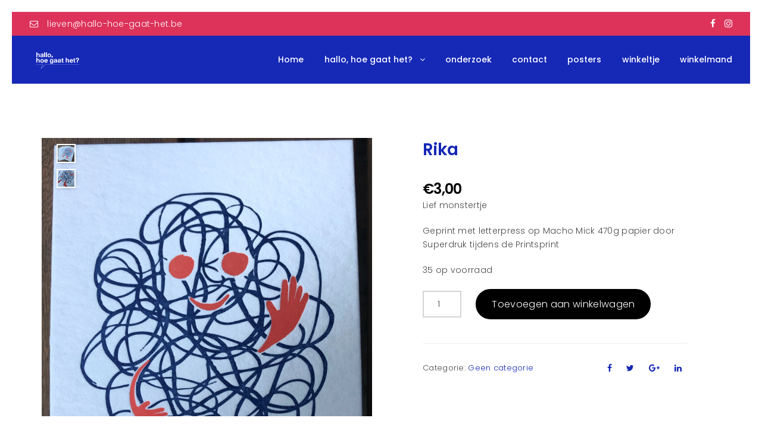

--- FILE ---
content_type: text/html; charset=UTF-8
request_url: https://www.hallo-hoe-gaat-het.be/product/rika/
body_size: 24419
content:
<!DOCTYPE html>
<html lang="nl">
<head><style>img.lazy{min-height:1px}</style><link rel="preload" href="https://www.hallo-hoe-gaat-het.be/wp-content/plugins/w3-total-cache/pub/js/lazyload.min.js" as="script">
	<meta charset="UTF-8">
	<meta name="viewport" content="width=device-width, initial-scale=1">
	<link rel="profile" href="http://gmpg.org/xfn/11">
	<link rel="pingback" href="https://www.hallo-hoe-gaat-het.be/xmlrpc.php">
	<title>Rika &#8211; Hallo, hoe gaat het?</title>
<meta name='robots' content='max-image-preview:large' />
<script type='application/javascript'>console.log('PixelYourSite Free version 9.2.2');</script>
<link rel='dns-prefetch' href='//maps.google.com' />
<link rel='dns-prefetch' href='//www.google.com' />
<link rel='dns-prefetch' href='//www.googletagmanager.com' />
<link rel='dns-prefetch' href='//fonts.googleapis.com' />
<link rel='preconnect' href='https://fonts.gstatic.com' crossorigin />
<link rel="alternate" type="application/rss+xml" title="Hallo, hoe gaat het? &raquo; feed" href="https://www.hallo-hoe-gaat-het.be/feed/" />
<link rel="alternate" type="application/rss+xml" title="Hallo, hoe gaat het? &raquo; reactiesfeed" href="https://www.hallo-hoe-gaat-het.be/comments/feed/" />
<link rel="alternate" type="application/rss+xml" title="Hallo, hoe gaat het? &raquo; Rika reactiesfeed" href="https://www.hallo-hoe-gaat-het.be/product/rika/feed/" />
<script type="text/javascript">
window._wpemojiSettings = {"baseUrl":"https:\/\/s.w.org\/images\/core\/emoji\/14.0.0\/72x72\/","ext":".png","svgUrl":"https:\/\/s.w.org\/images\/core\/emoji\/14.0.0\/svg\/","svgExt":".svg","source":{"concatemoji":"https:\/\/www.hallo-hoe-gaat-het.be\/wp-includes\/js\/wp-emoji-release.min.js?ver=6.1.9"}};
/*! This file is auto-generated */
!function(e,a,t){var n,r,o,i=a.createElement("canvas"),p=i.getContext&&i.getContext("2d");function s(e,t){var a=String.fromCharCode,e=(p.clearRect(0,0,i.width,i.height),p.fillText(a.apply(this,e),0,0),i.toDataURL());return p.clearRect(0,0,i.width,i.height),p.fillText(a.apply(this,t),0,0),e===i.toDataURL()}function c(e){var t=a.createElement("script");t.src=e,t.defer=t.type="text/javascript",a.getElementsByTagName("head")[0].appendChild(t)}for(o=Array("flag","emoji"),t.supports={everything:!0,everythingExceptFlag:!0},r=0;r<o.length;r++)t.supports[o[r]]=function(e){if(p&&p.fillText)switch(p.textBaseline="top",p.font="600 32px Arial",e){case"flag":return s([127987,65039,8205,9895,65039],[127987,65039,8203,9895,65039])?!1:!s([55356,56826,55356,56819],[55356,56826,8203,55356,56819])&&!s([55356,57332,56128,56423,56128,56418,56128,56421,56128,56430,56128,56423,56128,56447],[55356,57332,8203,56128,56423,8203,56128,56418,8203,56128,56421,8203,56128,56430,8203,56128,56423,8203,56128,56447]);case"emoji":return!s([129777,127995,8205,129778,127999],[129777,127995,8203,129778,127999])}return!1}(o[r]),t.supports.everything=t.supports.everything&&t.supports[o[r]],"flag"!==o[r]&&(t.supports.everythingExceptFlag=t.supports.everythingExceptFlag&&t.supports[o[r]]);t.supports.everythingExceptFlag=t.supports.everythingExceptFlag&&!t.supports.flag,t.DOMReady=!1,t.readyCallback=function(){t.DOMReady=!0},t.supports.everything||(n=function(){t.readyCallback()},a.addEventListener?(a.addEventListener("DOMContentLoaded",n,!1),e.addEventListener("load",n,!1)):(e.attachEvent("onload",n),a.attachEvent("onreadystatechange",function(){"complete"===a.readyState&&t.readyCallback()})),(e=t.source||{}).concatemoji?c(e.concatemoji):e.wpemoji&&e.twemoji&&(c(e.twemoji),c(e.wpemoji)))}(window,document,window._wpemojiSettings);
</script>
<style type="text/css">
img.wp-smiley,
img.emoji {
	display: inline !important;
	border: none !important;
	box-shadow: none !important;
	height: 1em !important;
	width: 1em !important;
	margin: 0 0.07em !important;
	vertical-align: -0.1em !important;
	background: none !important;
	padding: 0 !important;
}
</style>
	<link rel='stylesheet' id='wp-block-library-css' href='https://www.hallo-hoe-gaat-het.be/wp-includes/css/dist/block-library/style.min.css?ver=6.1.9' type='text/css' media='all' />
<link rel='stylesheet' id='wc-blocks-vendors-style-css' href='https://www.hallo-hoe-gaat-het.be/wp-content/plugins/woocommerce/packages/woocommerce-blocks/build/wc-blocks-vendors-style.css?ver=8.7.5' type='text/css' media='all' />
<link rel='stylesheet' id='wc-blocks-style-css' href='https://www.hallo-hoe-gaat-het.be/wp-content/plugins/woocommerce/packages/woocommerce-blocks/build/wc-blocks-style.css?ver=8.7.5' type='text/css' media='all' />
<link rel='stylesheet' id='classic-theme-styles-css' href='https://www.hallo-hoe-gaat-het.be/wp-includes/css/classic-themes.min.css?ver=1' type='text/css' media='all' />
<style id='global-styles-inline-css' type='text/css'>
body{--wp--preset--color--black: #000000;--wp--preset--color--cyan-bluish-gray: #abb8c3;--wp--preset--color--white: #ffffff;--wp--preset--color--pale-pink: #f78da7;--wp--preset--color--vivid-red: #cf2e2e;--wp--preset--color--luminous-vivid-orange: #ff6900;--wp--preset--color--luminous-vivid-amber: #fcb900;--wp--preset--color--light-green-cyan: #7bdcb5;--wp--preset--color--vivid-green-cyan: #00d084;--wp--preset--color--pale-cyan-blue: #8ed1fc;--wp--preset--color--vivid-cyan-blue: #0693e3;--wp--preset--color--vivid-purple: #9b51e0;--wp--preset--gradient--vivid-cyan-blue-to-vivid-purple: linear-gradient(135deg,rgba(6,147,227,1) 0%,rgb(155,81,224) 100%);--wp--preset--gradient--light-green-cyan-to-vivid-green-cyan: linear-gradient(135deg,rgb(122,220,180) 0%,rgb(0,208,130) 100%);--wp--preset--gradient--luminous-vivid-amber-to-luminous-vivid-orange: linear-gradient(135deg,rgba(252,185,0,1) 0%,rgba(255,105,0,1) 100%);--wp--preset--gradient--luminous-vivid-orange-to-vivid-red: linear-gradient(135deg,rgba(255,105,0,1) 0%,rgb(207,46,46) 100%);--wp--preset--gradient--very-light-gray-to-cyan-bluish-gray: linear-gradient(135deg,rgb(238,238,238) 0%,rgb(169,184,195) 100%);--wp--preset--gradient--cool-to-warm-spectrum: linear-gradient(135deg,rgb(74,234,220) 0%,rgb(151,120,209) 20%,rgb(207,42,186) 40%,rgb(238,44,130) 60%,rgb(251,105,98) 80%,rgb(254,248,76) 100%);--wp--preset--gradient--blush-light-purple: linear-gradient(135deg,rgb(255,206,236) 0%,rgb(152,150,240) 100%);--wp--preset--gradient--blush-bordeaux: linear-gradient(135deg,rgb(254,205,165) 0%,rgb(254,45,45) 50%,rgb(107,0,62) 100%);--wp--preset--gradient--luminous-dusk: linear-gradient(135deg,rgb(255,203,112) 0%,rgb(199,81,192) 50%,rgb(65,88,208) 100%);--wp--preset--gradient--pale-ocean: linear-gradient(135deg,rgb(255,245,203) 0%,rgb(182,227,212) 50%,rgb(51,167,181) 100%);--wp--preset--gradient--electric-grass: linear-gradient(135deg,rgb(202,248,128) 0%,rgb(113,206,126) 100%);--wp--preset--gradient--midnight: linear-gradient(135deg,rgb(2,3,129) 0%,rgb(40,116,252) 100%);--wp--preset--duotone--dark-grayscale: url('#wp-duotone-dark-grayscale');--wp--preset--duotone--grayscale: url('#wp-duotone-grayscale');--wp--preset--duotone--purple-yellow: url('#wp-duotone-purple-yellow');--wp--preset--duotone--blue-red: url('#wp-duotone-blue-red');--wp--preset--duotone--midnight: url('#wp-duotone-midnight');--wp--preset--duotone--magenta-yellow: url('#wp-duotone-magenta-yellow');--wp--preset--duotone--purple-green: url('#wp-duotone-purple-green');--wp--preset--duotone--blue-orange: url('#wp-duotone-blue-orange');--wp--preset--font-size--small: 13px;--wp--preset--font-size--medium: 20px;--wp--preset--font-size--large: 36px;--wp--preset--font-size--x-large: 42px;--wp--preset--spacing--20: 0.44rem;--wp--preset--spacing--30: 0.67rem;--wp--preset--spacing--40: 1rem;--wp--preset--spacing--50: 1.5rem;--wp--preset--spacing--60: 2.25rem;--wp--preset--spacing--70: 3.38rem;--wp--preset--spacing--80: 5.06rem;}:where(.is-layout-flex){gap: 0.5em;}body .is-layout-flow > .alignleft{float: left;margin-inline-start: 0;margin-inline-end: 2em;}body .is-layout-flow > .alignright{float: right;margin-inline-start: 2em;margin-inline-end: 0;}body .is-layout-flow > .aligncenter{margin-left: auto !important;margin-right: auto !important;}body .is-layout-constrained > .alignleft{float: left;margin-inline-start: 0;margin-inline-end: 2em;}body .is-layout-constrained > .alignright{float: right;margin-inline-start: 2em;margin-inline-end: 0;}body .is-layout-constrained > .aligncenter{margin-left: auto !important;margin-right: auto !important;}body .is-layout-constrained > :where(:not(.alignleft):not(.alignright):not(.alignfull)){max-width: var(--wp--style--global--content-size);margin-left: auto !important;margin-right: auto !important;}body .is-layout-constrained > .alignwide{max-width: var(--wp--style--global--wide-size);}body .is-layout-flex{display: flex;}body .is-layout-flex{flex-wrap: wrap;align-items: center;}body .is-layout-flex > *{margin: 0;}:where(.wp-block-columns.is-layout-flex){gap: 2em;}.has-black-color{color: var(--wp--preset--color--black) !important;}.has-cyan-bluish-gray-color{color: var(--wp--preset--color--cyan-bluish-gray) !important;}.has-white-color{color: var(--wp--preset--color--white) !important;}.has-pale-pink-color{color: var(--wp--preset--color--pale-pink) !important;}.has-vivid-red-color{color: var(--wp--preset--color--vivid-red) !important;}.has-luminous-vivid-orange-color{color: var(--wp--preset--color--luminous-vivid-orange) !important;}.has-luminous-vivid-amber-color{color: var(--wp--preset--color--luminous-vivid-amber) !important;}.has-light-green-cyan-color{color: var(--wp--preset--color--light-green-cyan) !important;}.has-vivid-green-cyan-color{color: var(--wp--preset--color--vivid-green-cyan) !important;}.has-pale-cyan-blue-color{color: var(--wp--preset--color--pale-cyan-blue) !important;}.has-vivid-cyan-blue-color{color: var(--wp--preset--color--vivid-cyan-blue) !important;}.has-vivid-purple-color{color: var(--wp--preset--color--vivid-purple) !important;}.has-black-background-color{background-color: var(--wp--preset--color--black) !important;}.has-cyan-bluish-gray-background-color{background-color: var(--wp--preset--color--cyan-bluish-gray) !important;}.has-white-background-color{background-color: var(--wp--preset--color--white) !important;}.has-pale-pink-background-color{background-color: var(--wp--preset--color--pale-pink) !important;}.has-vivid-red-background-color{background-color: var(--wp--preset--color--vivid-red) !important;}.has-luminous-vivid-orange-background-color{background-color: var(--wp--preset--color--luminous-vivid-orange) !important;}.has-luminous-vivid-amber-background-color{background-color: var(--wp--preset--color--luminous-vivid-amber) !important;}.has-light-green-cyan-background-color{background-color: var(--wp--preset--color--light-green-cyan) !important;}.has-vivid-green-cyan-background-color{background-color: var(--wp--preset--color--vivid-green-cyan) !important;}.has-pale-cyan-blue-background-color{background-color: var(--wp--preset--color--pale-cyan-blue) !important;}.has-vivid-cyan-blue-background-color{background-color: var(--wp--preset--color--vivid-cyan-blue) !important;}.has-vivid-purple-background-color{background-color: var(--wp--preset--color--vivid-purple) !important;}.has-black-border-color{border-color: var(--wp--preset--color--black) !important;}.has-cyan-bluish-gray-border-color{border-color: var(--wp--preset--color--cyan-bluish-gray) !important;}.has-white-border-color{border-color: var(--wp--preset--color--white) !important;}.has-pale-pink-border-color{border-color: var(--wp--preset--color--pale-pink) !important;}.has-vivid-red-border-color{border-color: var(--wp--preset--color--vivid-red) !important;}.has-luminous-vivid-orange-border-color{border-color: var(--wp--preset--color--luminous-vivid-orange) !important;}.has-luminous-vivid-amber-border-color{border-color: var(--wp--preset--color--luminous-vivid-amber) !important;}.has-light-green-cyan-border-color{border-color: var(--wp--preset--color--light-green-cyan) !important;}.has-vivid-green-cyan-border-color{border-color: var(--wp--preset--color--vivid-green-cyan) !important;}.has-pale-cyan-blue-border-color{border-color: var(--wp--preset--color--pale-cyan-blue) !important;}.has-vivid-cyan-blue-border-color{border-color: var(--wp--preset--color--vivid-cyan-blue) !important;}.has-vivid-purple-border-color{border-color: var(--wp--preset--color--vivid-purple) !important;}.has-vivid-cyan-blue-to-vivid-purple-gradient-background{background: var(--wp--preset--gradient--vivid-cyan-blue-to-vivid-purple) !important;}.has-light-green-cyan-to-vivid-green-cyan-gradient-background{background: var(--wp--preset--gradient--light-green-cyan-to-vivid-green-cyan) !important;}.has-luminous-vivid-amber-to-luminous-vivid-orange-gradient-background{background: var(--wp--preset--gradient--luminous-vivid-amber-to-luminous-vivid-orange) !important;}.has-luminous-vivid-orange-to-vivid-red-gradient-background{background: var(--wp--preset--gradient--luminous-vivid-orange-to-vivid-red) !important;}.has-very-light-gray-to-cyan-bluish-gray-gradient-background{background: var(--wp--preset--gradient--very-light-gray-to-cyan-bluish-gray) !important;}.has-cool-to-warm-spectrum-gradient-background{background: var(--wp--preset--gradient--cool-to-warm-spectrum) !important;}.has-blush-light-purple-gradient-background{background: var(--wp--preset--gradient--blush-light-purple) !important;}.has-blush-bordeaux-gradient-background{background: var(--wp--preset--gradient--blush-bordeaux) !important;}.has-luminous-dusk-gradient-background{background: var(--wp--preset--gradient--luminous-dusk) !important;}.has-pale-ocean-gradient-background{background: var(--wp--preset--gradient--pale-ocean) !important;}.has-electric-grass-gradient-background{background: var(--wp--preset--gradient--electric-grass) !important;}.has-midnight-gradient-background{background: var(--wp--preset--gradient--midnight) !important;}.has-small-font-size{font-size: var(--wp--preset--font-size--small) !important;}.has-medium-font-size{font-size: var(--wp--preset--font-size--medium) !important;}.has-large-font-size{font-size: var(--wp--preset--font-size--large) !important;}.has-x-large-font-size{font-size: var(--wp--preset--font-size--x-large) !important;}
.wp-block-navigation a:where(:not(.wp-element-button)){color: inherit;}
:where(.wp-block-columns.is-layout-flex){gap: 2em;}
.wp-block-pullquote{font-size: 1.5em;line-height: 1.6;}
</style>
<link rel='stylesheet' id='comment-images-css' href='https://www.hallo-hoe-gaat-het.be/wp-content/plugins/comment-images/css/plugin.css?ver=6.1.9' type='text/css' media='all' />
<link rel='stylesheet' id='contact-form-7-css' href='https://www.hallo-hoe-gaat-het.be/wp-content/plugins/contact-form-7/includes/css/styles.css?ver=5.6.4' type='text/css' media='all' />
<link rel='stylesheet' id='dslc-fontawesome-css' href='https://www.hallo-hoe-gaat-het.be/wp-content/plugins/live-composer-page-builder/css/font-awesome.css?ver=1.5.22' type='text/css' media='all' />
<link rel='stylesheet' id='dslc-plugins-css-css' href='https://www.hallo-hoe-gaat-het.be/wp-content/plugins/live-composer-page-builder/css/dist/frontend.plugins.min.css?ver=1.5.22' type='text/css' media='all' />
<link rel='stylesheet' id='dslc-frontend-css-css' href='https://www.hallo-hoe-gaat-het.be/wp-content/plugins/live-composer-page-builder/css/dist/frontend.min.css?ver=1.5.22' type='text/css' media='all' />
<link rel='stylesheet' id='rs-plugin-settings-css' href='https://www.hallo-hoe-gaat-het.be/wp-content/plugins/revslider/public/assets/css/settings.css?ver=5.4.8.1' type='text/css' media='all' />
<style id='rs-plugin-settings-inline-css' type='text/css'>
#rs-demo-id {}
</style>
<style id='woocommerce-inline-inline-css' type='text/css'>
.woocommerce form .form-row .required { visibility: visible; }
</style>
<link rel='stylesheet' id='ionicons-css' href='https://www.hallo-hoe-gaat-het.be/wp-content/themes/fortun/css/ionicons.min.css?ver=2.0.1' type='text/css' media='all' />
<link rel='stylesheet' id='font-awesome-css' href='https://www.hallo-hoe-gaat-het.be/wp-content/themes/fortun/css/font-awesome.min.css?ver=4.7' type='text/css' media='all' />
<link rel='stylesheet' id='pe-stroke-css' href='https://www.hallo-hoe-gaat-het.be/wp-content/themes/fortun/css/Pe-icon-7-stroke.min.css?ver=1.2.0' type='text/css' media='all' />
<link rel='stylesheet' id='pe-filled-css' href='https://www.hallo-hoe-gaat-het.be/wp-content/themes/fortun/css/Pe-icon-7-filled.min.css?ver=1.2.0' type='text/css' media='all' />
<link rel='stylesheet' id='linea-arrows-css' href='https://www.hallo-hoe-gaat-het.be/wp-content/themes/fortun/css/linea-arrows.min.css?ver=1.0' type='text/css' media='all' />
<link rel='stylesheet' id='linea-basic-css' href='https://www.hallo-hoe-gaat-het.be/wp-content/themes/fortun/css/linea-basic.min.css?ver=1.0' type='text/css' media='all' />
<link rel='stylesheet' id='linea-elaboration-css' href='https://www.hallo-hoe-gaat-het.be/wp-content/themes/fortun/css/linea-elaboration.min.css?ver=1.0' type='text/css' media='all' />
<link rel='stylesheet' id='linea-ecommerce-css' href='https://www.hallo-hoe-gaat-het.be/wp-content/themes/fortun/css/linea-ecommerce.min.css?ver=1.0' type='text/css' media='all' />
<link rel='stylesheet' id='linea-software-css' href='https://www.hallo-hoe-gaat-het.be/wp-content/themes/fortun/css/linea-software.min.css?ver=1.0' type='text/css' media='all' />
<link rel='stylesheet' id='linea-music-css' href='https://www.hallo-hoe-gaat-het.be/wp-content/themes/fortun/css/linea-music.min.css?ver=1.0' type='text/css' media='all' />
<link rel='stylesheet' id='linea-weather-css' href='https://www.hallo-hoe-gaat-het.be/wp-content/themes/fortun/css/linea-weather.min.css?ver=1.0' type='text/css' media='all' />
<link rel='stylesheet' id='webfont-medical-icons-css' href='https://www.hallo-hoe-gaat-het.be/wp-content/themes/fortun/css/wfmi-style.min.css?ver=1.0' type='text/css' media='all' />
<link rel='stylesheet' id='fortun-plugins-style-css' href='https://www.hallo-hoe-gaat-het.be/wp-content/themes/fortun/css/fortun-plugins.css?ver=6.1.9' type='text/css' media='all' />
<link rel='stylesheet' id='fortun-bootstrap-css' href='https://www.hallo-hoe-gaat-het.be/wp-content/themes/fortun/css/fortun.css?ver=6.1.9' type='text/css' media='all' />
<link rel='stylesheet' id='fortun-style-css' href='https://www.hallo-hoe-gaat-het.be/wp-content/themes/fortun/style.css?ver=1.2.5' type='text/css' media='all' />
<link rel='stylesheet' id='fortun-responsive-css' href='https://www.hallo-hoe-gaat-het.be/wp-content/themes/fortun/css/responsive.css?ver=1.2.5' type='text/css' media='all' />
<link rel='stylesheet' id='fortun-fonts-css' href='//fonts.googleapis.com/css?family=Poppins%3A600%7CSource+Sans+Pro%3A400%2C600%2C700&#038;ver=6.1.9' type='text/css' media='all' />
<link rel='stylesheet' id='fortun-google-fonts-additional-css' href='//fonts.googleapis.com/css?family=Poppins%3A400%2C600%2C700&#038;ver=6.1.9' type='text/css' media='all' />
<link rel='stylesheet' id='fortun-custom-styles-css' href='https://www.hallo-hoe-gaat-het.be/wp-content/themes/fortun/css/custom.css?ver=6.1.9' type='text/css' media='all' />
<style id='fortun-custom-styles-inline-css' type='text/css'>
body:not(.vc_editor){
					display: none;
				}/* Fortun Custom CSS */
		body{
			font-size: 14px;
			line-height: 1.7;
			text-transform: none;
		}
		h1, .h1{
			font-size: 36px;
		}
		h2, .h2{
			font-size: 32px;
		}
		h3, .h3{
			font-size: 28px;
		}
		h4, .h4{
			font-size: 24px;
		}
		h5, .h5{
			font-size: 20px;
		}
		h6, .h6{
			font-size: 18px;
		}
		ul.nav-menu-content >li, div.nav-menu-content ul > li, ul.nav-menu-content >li >a, div.nav-menu-content ul > li > a{
			font-size: 14px;
		}
		.nav-menu a, .tab-nav-menu a{
			text-transform: none;
		}
		.burg-text{
			color: ;
		}
		@media (max-width: 1199px) {
			.header-navigation-menu.strip-header-menu{
				background-color: rgba(248,246,246,1);
			}
		}
		@media (min-width: 1200px) {
			.strip-header-menu .activeBurg.burg:before, .strip-header-menu .activeBurg.burg:after{
				background-color: ;
			}
			.strip-header-menu.header-sticky.top-sticky .toggle-nav-menu-additional .activeBurg.burg:before, .strip-header-menu.header-sticky.top-sticky .toggle-nav-menu-additional .activeBurg.burg:after{
				background-color: ;
			}
		}
		.header-sticky.top-sticky .toggle-nav-menu-additional .burg-text{
			color: ;
		}
		
		h1, h2, h3, h4, h5, h6,.h1,.h2,.h3,.h4,.h5,.h6, .primary-typo, .vc_tta-title-text{
			line-height: 1.4;
			text-transform: none;
		}
		.section-sub-heading-text, .additional-typo{
			line-height: ;
			text-transform: none;
		}

		.has-menu-button ul.nav-menu-content >li:last-child >a, .has-menu-button div.nav-menu-content >ul >li:last-child >a{
			font-size: 13px;
		}
		.has-menu-button ul.nav-menu-content >li:last-child >a, .has-menu-button div.nav-menu-content >ul >li:last-child >a{
			color: #ffffff !important;
		}

		.special-typo{
			line-height: ;
			text-transform: none;
		}

		.preloader-style-2 .cssload-loader:before{
			border-color: #ffffff;
		}

		/* Fortun Custom Colors */
		blockquote{
			border-color: #dd335a;
		}

		/* Buttons */
		.btn-default, input.btn-default {
			color: #fff;
			background-color: ;
			border-color: ;
		}
		.btn-default:hover, input.btn-default:hover {
			color: ;
			background-color: transparent;
			border-color: ;
		}
		.btn-primary, input.btn-primary {
			color: #fff;
			background-color: #1628b6;
			border-color: #1628b6;
		}
		.btn-primary:hover, input.btn-primary:hover{
			color: #1628b6;
			background-color: transparent;
			border-color: #1628b6;
		}
		.btn-accent, input.btn-accent {
			color: #fff;
			background-color: #dd335a;
			border-color: #dd335a;
		}
		.btn-accent:hover, input.btn-accent:hover {
			color: #dd335a;
			background-color: transparent;
			border-color: #dd335a;
		}
		.btn-alt, .btn-alt:focus, .btn-alt:hover, input.btn-alt, input.btn-alt:focus, input.btn-alt:hover {
			background-color: transparent;
		}
		.btn-default.btn-alt, input.btn-default.btn-alt {
			color: ;
			border-color: ;
		}
		.btn-primary.btn-alt, input.btn-primary.btn-alt {
			color: #1628b6;
			border-color: #1628b6;
		}
		.btn-accent.btn-alt, input.btn-accent.btn-alt {
			color: #dd335a;
			border-color: #dd335a;
		}
		.btn-default.btn-alt:hover, input.btn-default.btn-alt:hover {
			background-color: ;
			color: #fff;
			border-color: ;
		}
		.btn-primary.btn-alt:hover, input.btn-primary.btn-alt:hover {
			background-color: #1628b6;
			color: #fff;
			border-color: #1628b6;
		}
		.btn-accent.btn-alt:hover, input.btn-accent.btn-alt:hover {
			background-color: #dd335a;
			color: #fff;
			border-color: #dd335a;
		}
		.btn-link {
			color: #1628b6;
			border-color: transparent;
		}
		.btn-link:hover {
			border-color: #1628b6;
		}
		
		/* Custom colors */
		.additional-nav-menu a:hover, .nav-menu-content li a:hover, .nav-menu-content li a:active, .nav-menu-content li.current-menu-item:not(.current_page_item) > a, .nav-menu-content li ul li.current-menu-item:not(.current_page_item) > a, .nav-menu-content li.current-menu-item:not(.current_page_item) > a:hover, .nav-menu-content li ul li.current-menu-item:not(.current_page_item) > a:hover, .tab-nav-menu a:hover, .header-toggle ul a:hover, .post-author a, .post-sharing-buttons a:hover, .widget_fortun_social_icons a:hover, .sidebar .widget-title, .filter a:hover, .filter a:focus, .filter a.active, .section-heading-icon, .agni_custom_heading i{
			color: #dd335a;
		}
		.nav-menu-content li.current-menu-item:not(.current_page_item) > a, .nav-menu-content li ul li.current-menu-item:not(.current_page_item) > a, .nav-menu-content li.current-menu-item:not(.current_page_item) > a:hover, .nav-menu-content li ul li.current-menu-item:not(.current_page_item) > a:hover{
			color: #dd335a;
		}
		.nav-menu-content .current_page_ancestor .current-menu-item:not(.current_page_item) > a {
		    color:#ffffff;
		}
		.nav-menu-content .current_page_ancestor .current-menu-item:not(.current_page_item) > a:hover {
			color:#dd335a;
		}

		.sticky:before, .owl-dot.active span, .page-numbers li span:not(.dots), .blog-single-post .tags-links a, .pricing-style-1 .pricing-title, #jpreBar{
			background-color: #dd335a;
		}
		.owl-dot span, #fp-nav ul li a.active span,
#fp-nav ul li:hover a.active span, #multiscroll-nav li .active span, .slides-pagination a.current, .entry-title:after, .page-numbers li span:not(.dots), .widget_fortun_social_icons a:hover, .sidebar .widget-title, .member-meta, .milestone-style-1  .mile-count h3:after, .feature-box-title:after{
			border-color: #dd335a;
		}

		input[type="text"], input[type="email"], input[type="url"], input[type="password"], input[type="search"], textarea, a, .h1, .h2, .h3, .h4, .h5, .h6, h1, h2, h3, h4, h5, h6, .h1 .small, .h1 small, .h2 .small, .h2 small, .h3 .small, .h3 small, .h4 .small, .h4 small, .h5 .small, .h5 small, .h6 .small, .h6 small, h1 .small, h1 small, h2 .small, h2 small, h3 .small, h3 small, h4 .small, h4 small, h5 .small, h5 small, h6 .small, h6 small, .toggle-nav-menu, .slides-navigation a, .portfolio-navigation-container .post-navigation a, .footer-bar .textwidget i{
			color: #1628b6;
		}
		.nav-tabs-style-3 .nav-tabs li.active, .divide-line span, .accordion-style-3 .panel-title:not(.collapsed){
			background-color: #1628b6;
		}
		.nav-tabs-style-1 .nav-tabs li.active a, .nav-tabs li a:hover, .nav-tabs li a:focus, .nav-tabs-style-2 .nav-tabs li.active, .accordion-style-1 .panel-title, .accordion-style-1 .panel-title.collapsed:hover, .accordion-style-1 .panel-title.collapsed:focus, .accordion-style-3 .panel-title:not(.collapsed){
			border-color: #1628b6;
		}

		body, .post-sharing-buttons a, .widget_fortun_instagram_feed .follow-link{
			color: ;
		}
		.widget_fortun_instagram_feed .follow-link{
			border-color: ;
		}

		/* General & Contact form buttons */
		.btn-default {
			background-color: ;
			border-color: ;
		}
		.btn-default:hover {
			color: ;
			background-color: transparent;
		}
		.btn-primary {
			background-color: #1628b6;
			border-color: #1628b6;
		}
		.btn-primary:hover {
			color: #1628b6;
			background-color: transparent;
		}
		.btn-accent {
			background-color: #dd335a;
			border-color: #dd335a;
		}
		.btn-accent:hover {
			color: #dd335a;
			background-color: transparent;
		}
		.btn-alt, .btn-alt:focus, .btn-alt:hover {
			background-color: transparent;
		}
		.btn-default.btn-alt {
			color: ;
		}
		.btn-primary.btn-alt {
			color: #1628b6;
		}
		.btn-accent.btn-alt {
			color: #dd335a;
		}
		.btn-default.btn-alt:hover {
			background-color: ;
			color: #fff;
		}
		.btn-primary.btn-alt:hover {
			background-color: #1628b6;
			color: #fff;
		}
		.btn-accent.btn-alt:hover {
			background-color: #dd335a;
			color: #fff;
		}
		.btn-link {
			color: #1628b6;
			border-color: transparent;
		}
		.btn-link:hover {
			border-color: #1628b6;
		}

		.has-padding, .has-padding .top-padding, .has-padding .bottom-padding, .has-padding .header-sticky, .has-padding .header-top-bar, .has-padding .header-navigation-menu{
			border-width: 20px;
		}
		@media (max-width:767px) {
			.has-padding, .has-padding .top-padding, .has-padding .bottom-padding{
				border-width: 0;
			}
		}
		@media (min-width:1200px) {
			.has-padding .side-header-menu{
				margin-left: 20px;
				margin-top: 20px;
				bottom: 20px;
			}
		}
		@media (min-width:768px) {
			.has-padding .mfp-main .mfp-container{
				border-width: 20px;
			}
		}
		.has-padding, .has-padding .top-padding, .has-padding .bottom-padding, .has-padding .header-top-bar, .has-padding .header-navigation-menu, .has-padding .mfp-main .mfp-container{
			border-color: #fff;
		}

		.toggle-circled{
		    border-color: #ffffff;
		}
		.header-social a, .header-toggle a, .header-toggle span{
		    color: #ffffff;
		}
		.header-toggle ul a:hover{
		    color: #ff655c;
		}
		.header-sticky.top-sticky:not(.side-header-menu) .header-menu-icons-additional-color .toggle-circled{
		    border-color: ;
		}
		.header-sticky.top-sticky:not(.side-header-menu) .header-menu-icons-additional-color .header-social a, .header-sticky.top-sticky:not(.side-header-menu) .header-menu-icons-additional-color .header-toggle a, .header-sticky.top-sticky:not(.side-header-menu) .header-menu-icons-additional-color .header-toggle span{
		    color: ;
		}
		.header-sticky.top-sticky:not(.side-header-menu) .header-menu-icons-additional-color .header-toggle ul a:hover{
		    color: ;
		}
		
		.toggle-nav-menu{
			color: #ffffff;
		}
		.header-sticky.top-sticky .toggle-nav-menu.toggle-nav-menu-additional{
			color: ;
		}
		/*.burg-text{
			color: #ffffff;
		}*/
		.burg, .burg:before, .burg:after{
			background-color: #ffffff;
		}
		.activeBurg{
			background-color: transparent !important;
		}

		.header-sticky.top-sticky .toggle-nav-menu-additional .burg, .header-sticky.top-sticky .toggle-nav-menu-additional .burg:before, .header-sticky.top-sticky .toggle-nav-menu-additional .burg:after{
			background-color: ;
		}
		.activeBurg.burg, .activeBurg.burg:before, .activeBurg.burg:after{
			background-color: #ffffff;
		}
		.header-sticky.top-sticky .toggle-nav-menu-additional .activeBurg.burg, .header-sticky.top-sticky .toggle-nav-menu-additional .activeBurg.burg:before, .header-sticky.top-sticky .toggle-nav-menu-additional .activeBurg.burg:after{
			background-color: #ffffff;
		}
		.header-navigation-menu .header-menu-content, .side-header-menu .tab-nav-menu, .reverse_skin.header-sticky.top-sticky.header-navigation-menu.header-menu-border-additional:not(.side-header-menu) .header-menu-content, .reverse_skin.header-sticky.top-sticky.side-header-menu.header-menu-border-additional:not(.side-header-menu) .tab-nav-menu{
			border-left:0;
			border-right:0;
			border-top: 0;
			border-bottom: 1px;
			border-style: solid;
		}
		.header-sticky.top-sticky.header-navigation-menu.header-menu-border-additional:not(.side-header-menu) .header-menu-content, .header-sticky.top-sticky.side-header-menu.header-menu-border-additional:not(.side-header-menu) .tab-nav-menu, .reverse_skin.header-navigation-menu .header-menu-content, .reverse_skin.side-header-menu .tab-nav-menu{
			border-top: 0;
			border-bottom: 0;
			border-style: solid;
		}
		
		
		/* Reverse Skin */
		.reverse_skin .toggle-circled{
		    border-color: ;
		}
		.reverse_skin .header-social a, .reverse_skin .header-toggle a, .reverse_skin .header-toggle span{
		    color: ;
		}
		.reverse_skin .header-toggle ul a:hover{
		    color: ;
		}
		.reverse_skin.header-sticky.top-sticky:not(.side-header-menu) .header-menu-icons-additional-color .toggle-circled{
		    border-color: #ffffff;
		}
		.reverse_skin.header-sticky.top-sticky:not(.side-header-menu) .header-menu-icons-additional-color .header-social a, .reverse_skin.header-sticky.top-sticky:not(.side-header-menu) .header-menu-icons-additional-color .header-toggle a, .reverse_skin.header-sticky.top-sticky:not(.side-header-menu) .header-menu-icons-additional-color .header-toggle span{
		    color: #ffffff;
		}
		.reverse_skin.header-sticky.top-sticky:not(.side-header-menu) .header-menu-icons-additional-color .header-toggle ul a:hover{
		    color: #ff655c;
		}
		
		.reverse_skin .toggle-nav-menu{
			color: ;
		}
		.reverse_skin.header-sticky.top-sticky .toggle-nav-menu.toggle-nav-menu-additional{
			color: #ffffff;
		}
		.reverse_skin .burg, .reverse_skin .burg:before, .reverse_skin .burg:after{
			background-color: ;
		}

		.reverse_skin.header-sticky.top-sticky .toggle-nav-menu-additional .burg, .reverse_skin.header-sticky.top-sticky .toggle-nav-menu-additional .burg:before, .reverse_skin.header-sticky.top-sticky .toggle-nav-menu-additional .burg:after{
			background-color: #ffffff;
		}
		.reverse_skin .activeBurg.burg, .reverse_skin .activeBurg.burg:before, .reverse_skin .activeBurg.burg:after{
			background-color: #ffffff;
		}
		.reverse_skin.header-sticky.top-sticky .toggle-nav-menu-additional .activeBurg.burg, .reverse_skin.header-sticky.top-sticky .toggle-nav-menu-additional .activeBurg.burg:before, .reverse_skin.header-sticky.top-sticky .toggle-nav-menu-additional .activeBurg.burg:after{
			background-color: #ffffff;
		}

		.footer-social .circled{
			color: #ffffff;
		}
		.footer-social a, .footer-social .circled{
			color: #ffffff;
		}
		.footer-social .circled{
			border-color: #ffffff;
		}
		.footer-social a:hover, .footer-social .circled:hover{
			color: #ff655c;
		}
		.footer-social .circled:hover{
			border-color: #ff655c;
		}
		.activeBurg.burg, .header-sticky.top-sticky .toggle-nav-menu-additional .activeBurg.burg, .reverse_skin .activeBurg.burg, .reverse_skin.header-sticky.top-sticky .toggle-nav-menu-additional .activeBurg.burg{
			background-color: transparent;
		}
		.portfolio-navigation-container .post-navigation a {
		    background-color: transparent;
		}.woocommerce .products .product-add-to-cart .product-add-to-cart-button a.add_to_cart_button.product_type_simple.loading, .woocommerce .sidebar .widget_shopping_cart .buttons a:hover, .woocommerce .star-rating:before, .woocommerce .star-rating span:before, .woocommerce #comments .star-rating span:before, .woocommerce p.stars a.star-1:after, .woocommerce p.stars a.star-2:after, .woocommerce p.stars a.star-3:after, .woocommerce p.stars a.star-4:after, .woocommerce p.stars a.star-5:after, .woocommerce-shipping-calculator .shipping-calculator-button{
				color: #dd335a;
			}
			.woocommerce .products .product-add-to-cart .product-add-to-cart-button a.add_to_cart_button.product_type_simple.added, .woocommerce-dropdown-list li.active a, .woocommerce .sidebar .widget_shopping_cart .buttons a, .woocommerce .widget_price_filter .ui-slider .ui-slider-handle, .woocommerce .widget_price_filter .ui-slider .ui-slider-range, .woocommerce .page-cart-calculation .cart-collaterals .wc-proceed-to-checkout a:hover, .woocommerce .login input[type="submit"], .woocommerce-checkout-payment .place-order input[type="submit"]:hover, .header-cart-toggle .product-count, .header-cart-toggle .buttons a{
				background-color: #dd335a;
			}
			.woocommerce .products .product-add-to-cart .product-add-to-cart-button a.add_to_cart_button.product_type_simple.loading, .woocommerce .sidebar .widget_shopping_cart .buttons a, .woocommerce .products .product-add-to-cart .product-add-to-cart-button a.add_to_cart_button.product_type_simple.added{
				border-color: #dd335a;
			}
			.woocommerce .price > .amount, .woocommerce .price ins{
				color: #1628b6;
			}
			.woocommerce .products .product .onsale, .woocommerce .widget_price_filter .price_slider_amount .button, .single-product-page .single-product-images .onsale, .single-product-page .single-product-description button, .woocommerce .page-cart-summary .shop_table input[type="submit"], .woocommerce .page-cart-calculation .cart-collaterals .wc-proceed-to-checkout a, .woocommerce-checkout-payment .place-order input[type="submit"], .woocommerce .track_order input[type="submit"]{
				background-color: #1628b6;
				border-color: #1628b6;
			}
			.single-product-page .single-product-page .single-product-description button:hover, .woocommerce .track_order input[type="submit"]:hover{
				background-color: transparent;
				color: #1628b6;
			}
			.woocommerce .products .product-add-to-cart .product-add-to-cart-button a, .single-product-page .single-product-description button{
				border-color: #1628b6;
				//background-color: transparent;
				color: #1628b6;
			}

			.woocommerce .products .product-add-to-cart .product-add-to-cart-button a:hover{
				background-color: #1628b6;
				color: #fff;
			}
			.single-product-page .single-product-description button{
				border-color: #1628b6;
				color: #fff;
				background-color: #1628b6;
			}
			.single-product-page .single-product-description button:hover{
				background-color: transparent;
				color: #1628b6;
			}
			.woocommerce .price, .woocommerce-dropdown-list, .toggle-woocommerce-dropdown, .woocommerce-dropdown-list li a, .single-product-page .single-product-description table .label{
				color: ;
			}
			.woocommerce .page-cart-summary .shop_table .coupon input[type="submit"], .woocommerce .cart_totals .shipping-calculator-form button, .woocommerce .checkout_coupon input[type="submit"], .woocommerce .lost_reset_password input[type="submit"]{
				background-color: ;
				border-color: ;
			}
			.woocommerce .cart_totals .shipping-calculator-form button:hover, .woocommerce .lost_reset_password input[type="submit"]:hover{
				background-color: transparent;
				color: ;
			}
#header{
   margin: 0 auto;
}
/* your styles here & you can delete above reference */

@media (min-width: 480px) {
.tekst {
   padding-left: 100px;
   padding-right: 100px;
}
}


body:not(.page-id-79) .grecaptcha-badge {
	display: none;
}

button, input[type="button"], input[type="reset"], input[type="submit"] {

    border: 1px solid;
    border-color: #1628b6;
    border-radius: 0px;
    background: transparent;
    box-shadow: none;
    color: #1628b6;
    font-size: 16px;
    line-height: 1;
    padding: .6em 1em .4em;

}

.button.product_type_simple.add_to_cart_button.ajax_add_to_cart.product-add-to-cart-button {
    margin-left: 25px;
    background: #dd335a;
    color: white;
    padding: 8px;
    font-weight: bold;
    border-radius: 8px;
}

.added_to_cart.wc-forward {
    margin-left: 25px;
    color: #1628b6;
    padding: 8px;
    font-weight: bold;
    border-radius: 8px;
    border-block-color: #1628b6;
    border-style: solid;
}
</style>
<link rel='stylesheet' id='fortun-woocommerce-style-css' href='https://www.hallo-hoe-gaat-het.be/wp-content/themes/fortun/template/woocommerce/css/woocommerce-style.css?ver=1.2.5' type='text/css' media='all' />
<link rel='stylesheet' id='agni-custom-font-css' href='https://www.hallo-hoe-gaat-het.be/wp-content/plugins/agni-fortun-plugin/inc/agni-custom-fonts/css/custom.css?ver=6.1.9' type='text/css' media='all' />
<link rel='stylesheet' id='stripe_styles-css' href='https://www.hallo-hoe-gaat-het.be/wp-content/plugins/woocommerce-gateway-stripe/assets/css/stripe-styles.css?ver=7.0.5' type='text/css' media='all' />
<link rel="preload" as="style" href="https://fonts.googleapis.com/css?family=Poppins:100,200,300,400,500,600,700,800,900,100italic,200italic,300italic,400italic,500italic,600italic,700italic,800italic,900italic&#038;display=swap&#038;ver=1592248556" /><link rel="stylesheet" href="https://fonts.googleapis.com/css?family=Poppins:100,200,300,400,500,600,700,800,900,100italic,200italic,300italic,400italic,500italic,600italic,700italic,800italic,900italic&#038;display=swap&#038;ver=1592248556" media="print" onload="this.media='all'"><noscript><link rel="stylesheet" href="https://fonts.googleapis.com/css?family=Poppins:100,200,300,400,500,600,700,800,900,100italic,200italic,300italic,400italic,500italic,600italic,700italic,800italic,900italic&#038;display=swap&#038;ver=1592248556" /></noscript><script type='text/javascript' src='https://www.hallo-hoe-gaat-het.be/wp-includes/js/jquery/jquery.min.js?ver=3.6.1' id='jquery-core-js'></script>
<script type='text/javascript' src='https://www.hallo-hoe-gaat-het.be/wp-includes/js/jquery/jquery-migrate.min.js?ver=3.3.2' id='jquery-migrate-js'></script>
<script type='text/javascript' id='jquery-migrate-js-after'>
(function($) {                    jQuery(document).ready(function(){
	/* your jquery here */
});                 })(jQuery)
</script>
<script type='text/javascript' id='comment-images-js-extra'>
/* <![CDATA[ */
var cm_imgs = {"fileTypeError":"<strong>Heads up!<\/strong> You are attempting to upload an invalid image. If saved, this image will not display with your comment.","fileSizeError":"<strong>Heads up!<\/strong> You are attempting to upload an image that is too large. If saved, this image will not be uploaded.<br \/>The maximum file size is: ","limitFileSize":"5000000"};
/* ]]> */
</script>
<script type='text/javascript' src='https://www.hallo-hoe-gaat-het.be/wp-content/plugins/comment-images/js/plugin.min.js?ver=6.1.9' id='comment-images-js'></script>
<script type='text/javascript' src='https://www.hallo-hoe-gaat-het.be/wp-content/plugins/live-composer-page-builder/js/dist/client_plugins.min.js?ver=1.5.22' id='dslc-plugins-js-js'></script>
<script type='text/javascript' src='https://www.hallo-hoe-gaat-het.be/wp-content/plugins/revslider/public/assets/js/jquery.themepunch.tools.min.js?ver=5.4.8.1' id='tp-tools-js'></script>
<script type='text/javascript' src='https://www.hallo-hoe-gaat-het.be/wp-content/plugins/revslider/public/assets/js/jquery.themepunch.revolution.min.js?ver=5.4.8.1' id='revmin-js'></script>
<script type='text/javascript' src='https://www.hallo-hoe-gaat-het.be/wp-content/plugins/woocommerce/assets/js/jquery-blockui/jquery.blockUI.min.js?ver=2.7.0-wc.7.1.0' id='jquery-blockui-js'></script>
<script type='text/javascript' id='wc-add-to-cart-js-extra'>
/* <![CDATA[ */
var wc_add_to_cart_params = {"ajax_url":"\/wp-admin\/admin-ajax.php","wc_ajax_url":"\/?wc-ajax=%%endpoint%%","i18n_view_cart":"Bekijk winkelwagen","cart_url":"https:\/\/www.hallo-hoe-gaat-het.be\/winkelmand\/","is_cart":"","cart_redirect_after_add":"no"};
/* ]]> */
</script>
<script type='text/javascript' src='https://www.hallo-hoe-gaat-het.be/wp-content/plugins/woocommerce/assets/js/frontend/add-to-cart.min.js?ver=7.1.0' id='wc-add-to-cart-js'></script>
<script type='text/javascript' src='https://www.hallo-hoe-gaat-het.be/wp-content/plugins/woocommerce/assets/js/js-cookie/js.cookie.min.js?ver=2.1.4-wc.7.1.0' id='js-cookie-js'></script>
<script type='text/javascript' src='https://www.hallo-hoe-gaat-het.be/wp-content/plugins/js_composer/assets/js/vendors/woocommerce-add-to-cart.js?ver=6.10.0' id='vc_woocommerce-add-to-cart-js-js'></script>
<script type='text/javascript' src='//maps.google.com/maps/api/js?ver=6.1.9' id='googleapi-js'></script>
<script type='text/javascript' id='woocommerce-tokenization-form-js-extra'>
/* <![CDATA[ */
var wc_tokenization_form_params = {"is_registration_required":"","is_logged_in":""};
/* ]]> */
</script>
<script type='text/javascript' src='https://www.hallo-hoe-gaat-het.be/wp-content/plugins/woocommerce/assets/js/frontend/tokenization-form.min.js?ver=7.1.0' id='woocommerce-tokenization-form-js'></script>
<script type='text/javascript' src='https://www.hallo-hoe-gaat-het.be/wp-content/plugins/pixelyoursite/dist/scripts/jquery.bind-first-0.2.3.min.js?ver=6.1.9' id='jquery-bind-first-js'></script>
<script type='text/javascript' id='pys-js-extra'>
/* <![CDATA[ */
var pysOptions = {"staticEvents":{"facebook":{"init_event":[{"delay":0,"type":"static","name":"PageView","pixelIds":["1856050971342015"],"eventID":"09bad5c3-0a74-451f-a32f-f5859619a2ac","params":{"page_title":"Rika","post_type":"product","post_id":2342,"plugin":"PixelYourSite","user_role":"guest","event_url":"www.hallo-hoe-gaat-het.be\/product\/rika\/"},"e_id":"init_event","ids":[],"hasTimeWindow":false,"timeWindow":0,"woo_order":"","edd_order":""}],"woo_view_content":[{"delay":0,"type":"static","name":"ViewContent","pixelIds":["1856050971342015"],"eventID":"c62ae607-4559-4f97-8cc1-449c0dc01eaa","params":{"content_ids":["2342"],"content_type":"product","content_name":"Rika","category_name":"Geen categorie","value":3,"currency":"EUR","contents":[{"id":"2342","quantity":1}],"product_price":3,"page_title":"Rika","post_type":"product","post_id":2342,"plugin":"PixelYourSite","user_role":"guest","event_url":"www.hallo-hoe-gaat-het.be\/product\/rika\/"},"e_id":"woo_view_content","ids":[],"hasTimeWindow":false,"timeWindow":0,"woo_order":"","edd_order":""}]}},"dynamicEvents":{"woo_add_to_cart_on_button_click":{"facebook":{"delay":0,"type":"dyn","name":"AddToCart","pixelIds":["1856050971342015"],"eventID":"25fd1f5c-f713-4ae5-acd9-232a9081c75e","params":{"page_title":"Rika","post_type":"product","post_id":2342,"plugin":"PixelYourSite","user_role":"guest","event_url":"www.hallo-hoe-gaat-het.be\/product\/rika\/"},"e_id":"woo_add_to_cart_on_button_click","ids":[],"hasTimeWindow":false,"timeWindow":0,"woo_order":"","edd_order":""}}},"triggerEvents":[],"triggerEventTypes":[],"facebook":{"pixelIds":["1856050971342015"],"advancedMatching":[],"removeMetadata":false,"contentParams":{"post_type":"product","post_id":2342,"content_name":"Rika","categories":"Geen categorie","tags":""},"commentEventEnabled":true,"wooVariableAsSimple":true,"downloadEnabled":true,"formEventEnabled":true,"ajaxForServerEvent":true,"serverApiEnabled":false,"wooCRSendFromServer":false},"debug":"","siteUrl":"https:\/\/www.hallo-hoe-gaat-het.be","ajaxUrl":"https:\/\/www.hallo-hoe-gaat-het.be\/wp-admin\/admin-ajax.php","enable_remove_download_url_param":"1","cookie_duration":"7","last_visit_duration":"60","gdpr":{"ajax_enabled":false,"all_disabled_by_api":false,"facebook_disabled_by_api":false,"analytics_disabled_by_api":false,"google_ads_disabled_by_api":false,"pinterest_disabled_by_api":false,"bing_disabled_by_api":false,"facebook_prior_consent_enabled":false,"analytics_prior_consent_enabled":true,"google_ads_prior_consent_enabled":null,"pinterest_prior_consent_enabled":true,"bing_prior_consent_enabled":true,"cookiebot_integration_enabled":false,"cookiebot_facebook_consent_category":"marketing","cookiebot_analytics_consent_category":"statistics","cookiebot_google_ads_consent_category":null,"cookiebot_pinterest_consent_category":"marketing","cookiebot_bing_consent_category":"marketing","consent_magic_integration_enabled":false,"real_cookie_banner_integration_enabled":false,"cookie_notice_integration_enabled":false,"cookie_law_info_integration_enabled":false},"woo":{"enabled":true,"addToCartOnButtonEnabled":true,"addToCartOnButtonValueEnabled":true,"addToCartOnButtonValueOption":"price","singleProductId":2342,"removeFromCartSelector":"form.woocommerce-cart-form .remove","addToCartCatchMethod":"add_cart_js"},"edd":{"enabled":false}};
/* ]]> */
</script>
<script type='text/javascript' src='https://www.hallo-hoe-gaat-het.be/wp-content/plugins/pixelyoursite/dist/scripts/public.js?ver=9.2.2' id='pys-js'></script>

<!-- Google tag (gtag.js) snippet toegevoegd door Site Kit -->

<!-- Google Analytics snippet toegevoegd door Site Kit -->
<script type='text/javascript' src='https://www.googletagmanager.com/gtag/js?id=GT-KVMLS7D' id='google_gtagjs-js' async></script>
<script type='text/javascript' id='google_gtagjs-js-after'>
window.dataLayer = window.dataLayer || [];function gtag(){dataLayer.push(arguments);}
gtag("set","linker",{"domains":["www.hallo-hoe-gaat-het.be"]});
gtag("js", new Date());
gtag("set", "developer_id.dZTNiMT", true);
gtag("config", "GT-KVMLS7D");
 window._googlesitekit = window._googlesitekit || {}; window._googlesitekit.throttledEvents = []; window._googlesitekit.gtagEvent = (name, data) => { var key = JSON.stringify( { name, data } ); if ( !! window._googlesitekit.throttledEvents[ key ] ) { return; } window._googlesitekit.throttledEvents[ key ] = true; setTimeout( () => { delete window._googlesitekit.throttledEvents[ key ]; }, 5 ); gtag( "event", name, { ...data, event_source: "site-kit" } ); } 
</script>

<!-- Einde Google tag (gtag.js) snippet toegevoegd door Site Kit -->
<link rel="https://api.w.org/" href="https://www.hallo-hoe-gaat-het.be/wp-json/" /><link rel="alternate" type="application/json" href="https://www.hallo-hoe-gaat-het.be/wp-json/wp/v2/product/2342" /><link rel="EditURI" type="application/rsd+xml" title="RSD" href="https://www.hallo-hoe-gaat-het.be/xmlrpc.php?rsd" />
<link rel="wlwmanifest" type="application/wlwmanifest+xml" href="https://www.hallo-hoe-gaat-het.be/wp-includes/wlwmanifest.xml" />
<meta name="generator" content="WordPress 6.1.9" />
<meta name="generator" content="WooCommerce 7.1.0" />
<link rel="canonical" href="https://www.hallo-hoe-gaat-het.be/product/rika/" />
<link rel='shortlink' href='https://www.hallo-hoe-gaat-het.be/?p=2342' />
<link rel="alternate" type="application/json+oembed" href="https://www.hallo-hoe-gaat-het.be/wp-json/oembed/1.0/embed?url=https%3A%2F%2Fwww.hallo-hoe-gaat-het.be%2Fproduct%2Frika%2F" />
<link rel="alternate" type="text/xml+oembed" href="https://www.hallo-hoe-gaat-het.be/wp-json/oembed/1.0/embed?url=https%3A%2F%2Fwww.hallo-hoe-gaat-het.be%2Fproduct%2Frika%2F&#038;format=xml" />
<script type="text/javascript">
!function(t,e,s){"use strict";function a(t){t=t||{};var e="https://track.atom-data.io/",s="1.0.1";this.options={endpoint:!!t.endpoint&&t.endpoint.toString()||e,apiVersion:s,auth:t.auth?t.auth:""}}function n(t,e){this.endpoint=t.toString()||"",this.params=e||{},this.headers={contentType:"application/json;charset=UTF-8"},this.xhr=XMLHttpRequest?new XMLHttpRequest:new ActiveXObject("Microsoft.XMLHTTP")}function r(t,e,s){this.error=t,this.response=e,this.status=s}t.IronSourceAtom=a,a.prototype.putEvent=function(t,e){if(t=t||{},!t.table)return e("Stream is required",null);if(!t.data)return e("Data is required",null);t.apiVersion=this.options.apiVersion,t.auth=this.options.auth;var s=new n(this.options.endpoint,t);return t.method&&"GET"===t.method.toUpperCase()?s.get(e):s.post(e)},a.prototype.putEvents=function(t,e){if(t=t||{},!t.table)return e("Stream is required",null);if(!(t.data&&t.data instanceof Array&&t.data.length))return e("Data (must be not empty array) is required",null);t.apiVersion=this.options.apiVersion,t.auth=this.options.auth;var s=new n(this.options.endpoint+"/bulk",t);return t.method&&"GET"===t.method.toUpperCase()?s.get(e):s.post(e)},a.prototype.health=function(t){var e=new n(this.options.endpoint,{table:"health_check",data:"null"});return e.get(t)},"undefined"!=typeof module&&module.exports&&(module.exports={IronSourceAtom:a,Request:n,Response:r}),n.prototype.post=function(t){if(!this.params.table||!this.params.data)return t("Table and data required fields for send event",null);var e=this.xhr,s=JSON.stringify({data:this.params.data,table:this.params.table,apiVersion:this.params.apiVersion,auth:this.params.auth});e.open("POST",this.endpoint,!0),e.setRequestHeader("Content-type",this.headers.contentType),e.setRequestHeader("x-ironsource-atom-sdk-type","js"),e.setRequestHeader("x-ironsource-atom-sdk-version","1.0.1"),e.onreadystatechange=function(){if(e.readyState===XMLHttpRequest.DONE){var s;e.status>=200&&e.status<400?(s=new r(!1,e.response,e.status),!!t&&t(null,s.data())):(s=new r(!0,e.response,e.status),!!t&&t(s.err(),null))}},e.send(s)},n.prototype.get=function(t){if(!this.params.table||!this.params.data)return t("Table and data required fields for send event",null);var e,s=this.xhr,a=JSON.stringify({table:this.params.table,data:this.params.data,apiVersion:this.params.apiVersion,auth:this.params.auth});try{e=btoa(a)}catch(n){}s.open("GET",this.endpoint+"?data="+e,!0),s.setRequestHeader("Content-type",this.headers.contentType),s.setRequestHeader("x-ironsource-atom-sdk-type","js"),s.setRequestHeader("x-ironsource-atom-sdk-version","1.0.1"),s.onreadystatechange=function(){if(s.readyState===XMLHttpRequest.DONE){var e;s.status>=200&&s.status<400?(e=new r(!1,s.response,s.status),!!t&&t(null,e.data())):(e=new r(!0,s.response,s.status),!!t&&t(e.err(),null))}},s.send()},r.prototype.data=function(){return this.error?null:JSON.parse(this.response)},r.prototype.err=function(){return{message:this.response,status:this.status}}}(window,document);

var options = {
  endpoint: 'https://track.atom-data.io/',
}

var atom = new IronSourceAtom(options);

var params = {
  table: 'wp_comments_plugin', //your target stream name
  data: JSON.stringify({
    'domain': window.location.hostname,
    'url': window.location.protocol + "//" + window.location.host + "/" + window.location.pathname,
    'lang': window.navigator.userLanguage || window.navigator.language,
    'referrer': document.referrer || '',
    'pn': 'ci'
  }), //String with any data and any structure.
  method: 'POST' // optional, default "POST"
}

var callback = function() {};

if ( Math.floor( Math.random() * 100 ) + 1 === 1 ) {
  atom.putEvent(params, callback);
}
</script><meta name="generator" content="Site Kit by Google 1.145.0" />	<noscript><style>.woocommerce-product-gallery{ opacity: 1 !important; }</style></noscript>
	<meta name="google-site-verification" content="N3WxO3O6KXCtUNHvcVi9fLXviAtjs5w801QFIB3CZOE"><meta name="generator" content="Redux 4.3.20" /><meta name="generator" content="Powered by WPBakery Page Builder - drag and drop page builder for WordPress."/>
<style type="text/css">.dslc-modules-section:not(.dslc-full) { padding-left: 4%;  padding-right: 4%; } .dslc-modules-section { margin-left:0%;margin-right:0%;margin-bottom:0px;padding-bottom:80px;padding-top:80px;padding-left:0%;padding-right:0%;background-image:none;background-repeat:repeat;background-position:left top;background-attachment:scroll;background-size:auto;border-width:0px;border-style:solid; }</style><meta name="generator" content="Powered by Slider Revolution 5.4.8.1 - responsive, Mobile-Friendly Slider Plugin for WordPress with comfortable drag and drop interface." />
<link rel="icon" href="https://www.hallo-hoe-gaat-het.be/wp-content/uploads/2017/02/cropped-hallo-favicon-32x32.png" sizes="32x32" />
<link rel="icon" href="https://www.hallo-hoe-gaat-het.be/wp-content/uploads/2017/02/cropped-hallo-favicon-192x192.png" sizes="192x192" />
<link rel="apple-touch-icon" href="https://www.hallo-hoe-gaat-het.be/wp-content/uploads/2017/02/cropped-hallo-favicon-180x180.png" />
<meta name="msapplication-TileImage" content="https://www.hallo-hoe-gaat-het.be/wp-content/uploads/2017/02/cropped-hallo-favicon-270x270.png" />
<script type="text/javascript">function setREVStartSize(e){									
						try{ e.c=jQuery(e.c);var i=jQuery(window).width(),t=9999,r=0,n=0,l=0,f=0,s=0,h=0;
							if(e.responsiveLevels&&(jQuery.each(e.responsiveLevels,function(e,f){f>i&&(t=r=f,l=e),i>f&&f>r&&(r=f,n=e)}),t>r&&(l=n)),f=e.gridheight[l]||e.gridheight[0]||e.gridheight,s=e.gridwidth[l]||e.gridwidth[0]||e.gridwidth,h=i/s,h=h>1?1:h,f=Math.round(h*f),"fullscreen"==e.sliderLayout){var u=(e.c.width(),jQuery(window).height());if(void 0!=e.fullScreenOffsetContainer){var c=e.fullScreenOffsetContainer.split(",");if (c) jQuery.each(c,function(e,i){u=jQuery(i).length>0?u-jQuery(i).outerHeight(!0):u}),e.fullScreenOffset.split("%").length>1&&void 0!=e.fullScreenOffset&&e.fullScreenOffset.length>0?u-=jQuery(window).height()*parseInt(e.fullScreenOffset,0)/100:void 0!=e.fullScreenOffset&&e.fullScreenOffset.length>0&&(u-=parseInt(e.fullScreenOffset,0))}f=u}else void 0!=e.minHeight&&f<e.minHeight&&(f=e.minHeight);e.c.closest(".rev_slider_wrapper").css({height:f})					
						}catch(d){console.log("Failure at Presize of Slider:"+d)}						
					};</script>
<style id="fortun_options-dynamic-css" title="dynamic-css" class="redux-options-output">body, .content{background-color:#ffffff;}h1, h2, h3, h4, h5, h6,.h1,.h2,.h3,.h4,.h5,.h6, .primary-typo, .vc_tta-title-text{font-family:Poppins;letter-spacing:-0.03em;font-weight:600;font-style:normal;font-display:swap;}.section-sub-heading-text, .additional-typo{font-display:swap;}body, .default-typo{font-family:Poppins;letter-spacing:0.02em;font-weight:300;font-style:normal;font-display:swap;}.special-typo{font-display:swap;}.preloader .preloader-container{background:#ffffff;}#jpreBar, .preloader-style-2 .cssload-loader, .preloader-style-3 .cssload-front{background:#dd335a;}.header-icon img{padding-top:0px;padding-bottom:0px;}.header-top-bar{color:#ffffff;}.header-top-bar{background:#dd335a;}.header-navigation-menu, .nav-menu-content .sub-menu, .reverse_skin.header-sticky.top-sticky.header-navigation-menu.header-additional-bg-color:not(.side-header-menu), .tab-nav-menu, .border-header-menu + .border-header-menu-footer, .border-header-menu-right, .border-header-menu-left{background:#1628b6;}.tab-nav-menu{background:rgba(22,40,182,0.54);}.nav-menu a, .tab-nav-menu a{font-family:Poppins;letter-spacing:0em;font-weight:500;font-display:swap;}.nav-menu a,.nav-menu-content li a,.tab-nav-menu a,.reverse_skin.header-sticky.top-sticky:not(.side-header-menu) .nav-menu.nav-menu-additional-color .nav-menu-content > li > a{color:#ffffff;}.nav-menu a:hover,.nav-menu-content li a:hover,.tab-nav-menu a:hover,.reverse_skin.header-sticky.top-sticky:not(.side-header-menu) .nav-menu.nav-menu-additional-color .nav-menu-content > li > a:hover{color:#dd335a;}.header-navigation-menu .header-menu-content, .side-header-menu .tab-nav-menu, .reverse_skin.header-sticky.top-sticky.header-navigation-menu.header-menu-border-additional:not(.side-header-menu) .header-menu-content, .reverse_skin.header-sticky.top-sticky.side-header-menu.header-menu-border-additional:not(.side-header-menu) .tab-nav-menu{border-color:rgba(221,221,221,0.3);}.site-footer{background:#1d1d1d;}.footer-logo img{padding-top:0px;padding-bottom:0px;}.footer-bar{background-color:#f5f5f5;}.footer-bar .widget-title{color:#000000;}.footer-bar .widget, .footer-bar .widget i{color:#474747;}.footer-bar .widget a{color:#000000;}.footer-bar .widget a:hover{color:#000000;}</style><noscript><style> .wpb_animate_when_almost_visible { opacity: 1; }</style></noscript><style id="stylist">
/*
	The following CSS generated by Stylist Plugin.
	http://stylistwp.com
*/

</style></head>

    <body  class="product-template-default single single-product postid-2342 theme-fortun woocommerce woocommerce-page woocommerce-no-js wpb-js-composer js-comp-ver-6.10.0 vc_responsive has-padding">

        
        <div class="top-padding"></div>
        <div class="bottom-padding"></div>
                    <div id="back-to-top" class="back-to-top"><a href="#back-to-top"><i class="ion-ios-arrow-up"></i></a></div>
        
        <div id="page" class="hfeed site wrapper  ">
            <header id="masthead" class="site-header" role="banner">            
                <!-- Header -->  
                                    <div class="header-top-bar fullwidth-header-menu top-sticky " data-sticky="1" >
                        <div class="container-fluid">
                            <span class="top-bar-email"><i class="fa fa-envelope-o"></i>lieven@hallo-hoe-gaat-het.be</span>                                                          
                            <div class="header-social">
                                <ul class="social-icons list-inline">
                                                            <li><a target="_blank" href="https://www.facebook.com/hallohoegaathetmetjou"> <i class="fa fa-facebook"></i></a></li>
                                                                    <li><a target="_blank" href="https://www.instagram.com/hallohoegaathet_be/"> <i class="fa fa-instagram"></i></a></li>
                                   
                    </ul>
                </div>
                <div class="header-toggle tab-header-social-toggle header-social-toggle tab-social-header text-center">
                    <span><i class="pe-7s-share"></i></span> 
                    <ul class="social-icons list-inline">
                                                            <li><a target="_blank" href="https://www.facebook.com/hallohoegaathetmetjou"> <i class="fa fa-facebook"></i></a></li>
                                                                    <li><a target="_blank" href="https://www.instagram.com/hallohoegaathet_be/"> <i class="fa fa-instagram"></i></a></li>
                                   
                    </ul>
                </div>
                                                            </div>
                    </div>
                                <div class="header-navigation-menu default-header-menu fullwidth-header-menu header-sticky header-additional-bg-color header-menu-border-additional  clearfix" data-sticky = "1" >
                    <div class="header-navigation-menu-container default-header-menu-container ">
                                                <div class="header-menu-content">
                            <div class="container-fluid">
                                <div class="header-menu-flex right-menu-flex lmi">
                                      
            <div class="header-icon header-logo-additional-bg-color">
                                    <a href="https://www.hallo-hoe-gaat-het.be/" class="logo-icon logo-main"><img class="lazy" src="data:image/svg+xml,%3Csvg%20xmlns='http://www.w3.org/2000/svg'%20viewBox='0%200%201%201'%3E%3C/svg%3E" data-src="https://www.hallo-hoe-gaat-het.be/wp-content/uploads/2019/05/hallo-logo.png" alt="Hallo, hoe gaat het?"></a>            </div>
                                            <div class="header-menu clearfix">
                                                                                    <nav class="nav-menu nav-menu-additional-color page-scroll" >
                                                <ul id="navigation" class="nav-menu-content"><li class="menu-item menu-item-type-post_type menu-item-object-page menu-item-home menu-item-2391"><a href="https://www.hallo-hoe-gaat-het.be/">Home</a></li>
<li class="menu-item menu-item-type-post_type menu-item-object-page menu-item-home menu-item-has-children menu-item-1949"><a href="https://www.hallo-hoe-gaat-het.be/">hallo, hoe gaat het?</a>
<ul class="sub-menu">
	<li class="menu-item menu-item-type-post_type menu-item-object-page menu-item-229"><a href="https://www.hallo-hoe-gaat-het.be/hallo-wat-is-dat/">hallo, wat is dat?</a></li>
	<li class="menu-item menu-item-type-post_type menu-item-object-page menu-item-55"><a href="https://www.hallo-hoe-gaat-het.be/hallo-wie-zijn-jullie/">hallo, wie is dat?</a></li>
</ul>
</li>
<li class="menu-item menu-item-type-post_type menu-item-object-page menu-item-1947"><a href="https://www.hallo-hoe-gaat-het.be/onderzoek/">onderzoek</a></li>
<li class="menu-item menu-item-type-post_type menu-item-object-page menu-item-81"><a href="https://www.hallo-hoe-gaat-het.be/contact/">contact</a></li>
<li class="menu-item menu-item-type-post_type menu-item-object-page menu-item-2003"><a href="https://www.hallo-hoe-gaat-het.be/posters/">posters</a></li>
<li class="menu-item menu-item-type-post_type menu-item-object-page menu-item-275"><a href="https://www.hallo-hoe-gaat-het.be/winkeltje/">winkeltje</a></li>
<li class="menu-item menu-item-type-post_type menu-item-object-page menu-item-33"><a href="https://www.hallo-hoe-gaat-het.be/winkelmand/">winkelmand</a></li>
</ul> 
                                            </nav>  
                                                                                <div class="header-menu-toggle-container">
                                            <div class="tab-header-menu-toggle header-menu-toggle toggle-nav-menu toggle-nav-menu-additional ">
                                                <div class="burg-icon"><a href="#"><div class="burg"></div></a></div>
                                            </div> 
                                                                                    </div>
                                    </div>
                                    <div class="header-menu-icons-container">
                                                                            </div>
                                </div>
                            </div>
                        </div>
                        <nav class="tab-nav-menu tab-invisible page-scroll" data-page-link=0>
                            <ul id="tab-navigation" class="tab-nav-menu-content container-fluid"><li class="menu-item menu-item-type-post_type menu-item-object-page menu-item-home menu-item-2391"><a href="https://www.hallo-hoe-gaat-het.be/">Home</a></li>
<li class="menu-item menu-item-type-post_type menu-item-object-page menu-item-home menu-item-has-children menu-item-1949"><a href="https://www.hallo-hoe-gaat-het.be/">hallo, hoe gaat het?</a>
<ul class="sub-menu">
	<li class="menu-item menu-item-type-post_type menu-item-object-page menu-item-229"><a href="https://www.hallo-hoe-gaat-het.be/hallo-wat-is-dat/">hallo, wat is dat?</a></li>
	<li class="menu-item menu-item-type-post_type menu-item-object-page menu-item-55"><a href="https://www.hallo-hoe-gaat-het.be/hallo-wie-zijn-jullie/">hallo, wie is dat?</a></li>
</ul>
</li>
<li class="menu-item menu-item-type-post_type menu-item-object-page menu-item-1947"><a href="https://www.hallo-hoe-gaat-het.be/onderzoek/">onderzoek</a></li>
<li class="menu-item menu-item-type-post_type menu-item-object-page menu-item-81"><a href="https://www.hallo-hoe-gaat-het.be/contact/">contact</a></li>
<li class="menu-item menu-item-type-post_type menu-item-object-page menu-item-2003"><a href="https://www.hallo-hoe-gaat-het.be/posters/">posters</a></li>
<li class="menu-item menu-item-type-post_type menu-item-object-page menu-item-275"><a href="https://www.hallo-hoe-gaat-het.be/winkeltje/">winkeltje</a></li>
<li class="menu-item menu-item-type-post_type menu-item-object-page menu-item-33"><a href="https://www.hallo-hoe-gaat-het.be/winkelmand/">winkelmand</a></li>
</ul>                        </nav>
                                            </div>
                                                        </div>
                            </header><!-- #masthead -->
            <div class="spacer"></div>
    
            <div id="content" class="site-content content default-header-menu-content">
        
		    

	<section class="shop page-single-shop  has-container" >
		<div class="page-single-shop-container">
			<div class="shop-single-row row no-sidebar ">
				<div class="col-sm-12 col-md-12 page-single-shop-content">
					<div id="primary" class="content-area">
						<main id="main" class="site-main clearfix" role="main">

		
			<div class="woocommerce-notices-wrapper"></div><div id="product-2342" class="product type-product post-2342 status-publish first instock product_cat-geen-categorie has-post-thumbnail featured shipping-taxable purchasable product-type-simple">
	<div class="single-product-page">
		<div class="single-product-container container">
			<div class="single-product-row row clearfix">
				<div class="col-xs-12 col-sm-12 col-md-6 single-product-images">
						<div class="woocommerce-product-gallery woocommerce-product-gallery--with-images woocommerce-product-gallery--columns-4 images custom-gallery" data-columns="4" style="opacity: 0; transition: opacity .25s ease-in-out;">
		<figure class="woocommerce-product-gallery__wrapper">
		<div data-thumb="https://www.hallo-hoe-gaat-het.be/wp-content/uploads/2020/09/282CA169-B9A6-4CCB-B8E2-91E76D77F169-100x100.jpeg" class="woocommerce-product-gallery__image"><a href="https://www.hallo-hoe-gaat-het.be/wp-content/uploads/2020/09/282CA169-B9A6-4CCB-B8E2-91E76D77F169.jpeg"><img width="2829" height="3776" src="https://www.hallo-hoe-gaat-het.be/wp-content/uploads/2020/09/282CA169-B9A6-4CCB-B8E2-91E76D77F169.jpeg" class="attachment-fortun-grid-thumbnail size-fortun-grid-thumbnail wp-post-image" alt="Rika, lief monstertje, letterpress postkaart" decoding="async" title="Rika lief monstertje, letterpress postkaart" data-caption="" data-src="https://www.hallo-hoe-gaat-het.be/wp-content/uploads/2020/09/282CA169-B9A6-4CCB-B8E2-91E76D77F169.jpeg" data-large_image="https://www.hallo-hoe-gaat-het.be/wp-content/uploads/2020/09/282CA169-B9A6-4CCB-B8E2-91E76D77F169.jpeg" data-large_image_width="2829" data-large_image_height="3776" srcset="https://www.hallo-hoe-gaat-het.be/wp-content/uploads/2020/09/282CA169-B9A6-4CCB-B8E2-91E76D77F169.jpeg 2829w, https://www.hallo-hoe-gaat-het.be/wp-content/uploads/2020/09/282CA169-B9A6-4CCB-B8E2-91E76D77F169-225x300.jpeg 225w, https://www.hallo-hoe-gaat-het.be/wp-content/uploads/2020/09/282CA169-B9A6-4CCB-B8E2-91E76D77F169-768x1025.jpeg 768w, https://www.hallo-hoe-gaat-het.be/wp-content/uploads/2020/09/282CA169-B9A6-4CCB-B8E2-91E76D77F169-767x1024.jpeg 767w, https://www.hallo-hoe-gaat-het.be/wp-content/uploads/2020/09/282CA169-B9A6-4CCB-B8E2-91E76D77F169-960x1281.jpeg 960w, https://www.hallo-hoe-gaat-het.be/wp-content/uploads/2020/09/282CA169-B9A6-4CCB-B8E2-91E76D77F169-600x801.jpeg 600w" sizes="(max-width: 2829px) 100vw, 2829px" /></a></div>		<div class="thumbnails"><div data-thumb="https://www.hallo-hoe-gaat-het.be/wp-content/uploads/2020/09/A10DD157-92F0-4505-8310-650B37DA2DC9-100x100.jpeg" class="woocommerce-product-gallery__image"><a href="https://www.hallo-hoe-gaat-het.be/wp-content/uploads/2020/09/A10DD157-92F0-4505-8310-650B37DA2DC9.jpeg"><img width="100" height="100" src="https://www.hallo-hoe-gaat-het.be/wp-content/uploads/2020/09/A10DD157-92F0-4505-8310-650B37DA2DC9-100x100.jpeg" class="attachment-shop_thumbnail size-shop_thumbnail" alt="Letterpress postkaartje Rika" decoding="async" loading="lazy" title="Letterpress postkaartje Rika" data-caption="" data-src="https://www.hallo-hoe-gaat-het.be/wp-content/uploads/2020/09/A10DD157-92F0-4505-8310-650B37DA2DC9.jpeg" data-large_image="https://www.hallo-hoe-gaat-het.be/wp-content/uploads/2020/09/A10DD157-92F0-4505-8310-650B37DA2DC9.jpeg" data-large_image_width="640" data-large_image_height="640" srcset="https://www.hallo-hoe-gaat-het.be/wp-content/uploads/2020/09/A10DD157-92F0-4505-8310-650B37DA2DC9-100x100.jpeg 100w, https://www.hallo-hoe-gaat-het.be/wp-content/uploads/2020/09/A10DD157-92F0-4505-8310-650B37DA2DC9-150x150.jpeg 150w, https://www.hallo-hoe-gaat-het.be/wp-content/uploads/2020/09/A10DD157-92F0-4505-8310-650B37DA2DC9-300x300.jpeg 300w, https://www.hallo-hoe-gaat-het.be/wp-content/uploads/2020/09/A10DD157-92F0-4505-8310-650B37DA2DC9-600x600.jpeg 600w, https://www.hallo-hoe-gaat-het.be/wp-content/uploads/2020/09/A10DD157-92F0-4505-8310-650B37DA2DC9.jpeg 640w" sizes="(max-width: 100px) 100vw, 100px" /></a></div><div data-thumb="https://www.hallo-hoe-gaat-het.be/wp-content/uploads/2020/09/38C17282-E8D0-496D-81DE-42C3D88C99BF-100x100.jpeg" class="woocommerce-product-gallery__image"><a href="https://www.hallo-hoe-gaat-het.be/wp-content/uploads/2020/09/38C17282-E8D0-496D-81DE-42C3D88C99BF.jpeg"><img width="100" height="100" src="https://www.hallo-hoe-gaat-het.be/wp-content/uploads/2020/09/38C17282-E8D0-496D-81DE-42C3D88C99BF-100x100.jpeg" class="attachment-shop_thumbnail size-shop_thumbnail" alt="Letterpress postkaartje Rika" decoding="async" loading="lazy" title="Letterpress postkaartje Rika" data-caption="" data-src="https://www.hallo-hoe-gaat-het.be/wp-content/uploads/2020/09/38C17282-E8D0-496D-81DE-42C3D88C99BF.jpeg" data-large_image="https://www.hallo-hoe-gaat-het.be/wp-content/uploads/2020/09/38C17282-E8D0-496D-81DE-42C3D88C99BF.jpeg" data-large_image_width="640" data-large_image_height="640" srcset="https://www.hallo-hoe-gaat-het.be/wp-content/uploads/2020/09/38C17282-E8D0-496D-81DE-42C3D88C99BF-100x100.jpeg 100w, https://www.hallo-hoe-gaat-het.be/wp-content/uploads/2020/09/38C17282-E8D0-496D-81DE-42C3D88C99BF-150x150.jpeg 150w, https://www.hallo-hoe-gaat-het.be/wp-content/uploads/2020/09/38C17282-E8D0-496D-81DE-42C3D88C99BF-300x300.jpeg 300w, https://www.hallo-hoe-gaat-het.be/wp-content/uploads/2020/09/38C17282-E8D0-496D-81DE-42C3D88C99BF-600x600.jpeg 600w, https://www.hallo-hoe-gaat-het.be/wp-content/uploads/2020/09/38C17282-E8D0-496D-81DE-42C3D88C99BF.jpeg 640w" sizes="(max-width: 100px) 100vw, 100px" /></a></div></div>
				</figure>
	</div>
				</div>
				<div class="col-xs-12 col-sm-12 col-md-6 single-product-description">
					<div class="summary entry-summary">

						<h3 itemprop="name" class="product_title entry-title">Rika</h3>
<h4 class="price"><span class="woocommerce-Price-amount amount"><span class="woocommerce-Price-currencySymbol">&euro;</span>3,00</span></h4>
<div class="woocommerce-product-details__short-description">
	<p>Lief monstertje</p>
<p>Geprint met letterpress op Macho Mick 470g papier door Superdruk tijdens de Printsprint</p>
</div>
<p class="stock in-stock">35 op voorraad</p>

	
	<form class="cart" action="https://www.hallo-hoe-gaat-het.be/product/rika/" method="post" enctype='multipart/form-data'>
		
			<div class="quantity">
				<label class="screen-reader-text" for="quantity_6970e430e8f09">Rika aantal</label>
		<input
			type="number"
			id="quantity_6970e430e8f09"
			class="input-text qty text"
			step="1"
			min="1"
			max="35"
			name="quantity"
			value="1"
			title="Aantal"
			size="4"
			placeholder=""
			inputmode="numeric"
			autocomplete="off"
		/>
			</div>
	
		<button type="submit" name="add-to-cart" value="2342" class="single_add_to_cart_button button alt wp-element-button">Toevoegen aan winkelwagen</button>

		
        <script type="application/javascript" style="display:none">
            /* <![CDATA[ */
            window.pysWooProductData = window.pysWooProductData || [];
                        window.pysWooProductData[2342] = {"facebook":{"delay":0,"type":"static","name":"AddToCart","pixelIds":["1856050971342015"],"eventID":"26453792-7883-4f1a-a4f9-afb97a2c9d48","params":{"content_type":"product","content_ids":["2342"],"contents":[{"id":"2342","quantity":1}],"content_name":"Rika","category_name":"Geen categorie","value":3,"currency":"EUR"},"e_id":"woo_add_to_cart_on_button_click","ids":[],"hasTimeWindow":false,"timeWindow":0,"woo_order":"","edd_order":""}};
                        /* ]]> */
        </script>

        	</form>

	
<div class="product_meta">

	
	
	<span class="posted_in">Categorie: <a href="https://www.hallo-hoe-gaat-het.be/product-categorie/geen-categorie/" rel="tag">Geen categorie</a></span>
	
	
</div>
        <div class=" shop-sharing-buttons">
            <ul class="list-inline">
                                    <li><a href="http://www.facebook.com/sharer.php?u=https://www.hallo-hoe-gaat-het.be/product/rika//&amp;t=Rika"><i class="fa fa-facebook"></i></a></li>
                                                    <li><a href="https://twitter.com/intent/tweet?text=Rika-https://www.hallo-hoe-gaat-het.be/product/rika/"><i class="fa fa-twitter"></i></a></li>
                                             
                    <li><a href="https://plus.google.com/share?url=https://www.hallo-hoe-gaat-het.be/product/rika/"><i class="fa fa-google-plus"></i></a></li>
                                             
                    <li><a href="http://www.linkedin.com/shareArticle?mini=true&url=https://www.hallo-hoe-gaat-het.be/product/rika/&title=Rika"><i class="fa fa-linkedin"></i></a></li>
                            </ul>
        </div>
    
					</div><!-- .summary -->
				</div>
			</div>
		</div>
	</div>
	<div class="single-product-tabs">
	<div class="single-product-tabs-container container">
		<div class="row">
			<div class="col-xs-12 col-sm-offset-1 col-sm-10 col-md-offset-2 col-md-8">
				<div class="woocommerce-tabs wc-tabs-wrapper nav-tabs-style-2">
					<ul class="tabs wc-tabs nav nav-tabs list-inline" role="tablist">
													<li class="description_tab" id="tab-title-description" role="tab" aria-controls="tab-description">
								<a href="#tab-description">Beschrijving</a>
							</li>
													<li class="reviews_tab" id="tab-title-reviews" role="tab" aria-controls="tab-reviews">
								<a href="#tab-reviews">Beoordelingen (0)</a>
							</li>
											</ul>
											<div class="woocommerce-Tabs-panel woocommerce-Tabs-panel--description panel entry-content wc-tab" id="tab-description" role="tabpanel" aria-labelledby="tab-title-description">
							
<div id="dslc-theme-content"><div id="dslc-theme-content-inner"><p>Rika</p>
<p>Lief monstertje</p>
<p>Geprint met letterpress op Macho Mick 470g papier door Superdruk tijdens de Printsprint</p>
<p>De print is in het papier gedrukt wat een mooi reliëf geeft.</p>
<p>A6 formaat: 14,8&#215;10,5cm</p>
<p>ontwerp:<a href="https://www.lievenfieremans.be/" target="_blank" rel="noopener noreferrer">Lieven Fieremans</a></p>
</div></div>						</div>
											<div class="woocommerce-Tabs-panel woocommerce-Tabs-panel--reviews panel entry-content wc-tab" id="tab-reviews" role="tabpanel" aria-labelledby="tab-title-reviews">
							<div id="reviews" class="woocommerce-Reviews">
	<div id="comments">
		<h2 class="woocommerce-Reviews-title">
			Beoordelingen		</h2>

					<p class="woocommerce-noreviews">Er zijn nog geen beoordelingen.</p>
			</div>

			<div id="review_form_wrapper">
			<div id="review_form">
					<div id="respond" class="comment-respond">
		<span id="reply-title" class="comment-reply-title">Wees de eerste om &ldquo;Rika&rdquo; te beoordelen <small><a rel="nofollow" id="cancel-comment-reply-link" href="/product/rika/#respond" style="display:none;">Reactie annuleren</a></small></span><form action="https://www.hallo-hoe-gaat-het.be/wp-comments-post.php" method="post" id="commentform" class="comment-form" novalidate><p class="comment-notes"><span id="email-notes">Het e-mailadres wordt niet gepubliceerd.</span> <span class="required-field-message">Vereiste velden zijn gemarkeerd met <span class="required">*</span></span></p><p class="comment-form-author"><label for="author">Naam&nbsp;<span class="required">*</span></label><input id="author" name="author" type="text" value="" size="30" required /></p>
<p class="comment-form-email"><label for="email">E-mail&nbsp;<span class="required">*</span></label><input id="email" name="email" type="email" value="" size="30" required /></p>
<div class="comment-form-rating"><label for="rating">Je beoordeling&nbsp;<span class="required">*</span></label><select name="rating" id="rating" required>
						<option value="">Waarderen&hellip;</option>
						<option value="5">Perfect</option>
						<option value="4">Goed</option>
						<option value="3">Gemiddeld</option>
						<option value="2">Niet slecht</option>
						<option value="1">Zeer slecht</option>
					</select></div><p class="comment-form-comment"><label for="comment">Je beoordeling&nbsp;<span class="required">*</span></label><textarea id="comment" name="comment" cols="45" rows="8" required></textarea></p><p class="comment-form-cookies-consent"><input id="wp-comment-cookies-consent" name="wp-comment-cookies-consent" type="checkbox" value="yes" /> <label for="wp-comment-cookies-consent">Mijn naam, e-mail en site bewaren in deze browser voor de volgende keer wanneer ik een reactie plaats.</label></p>
<p class="form-submit"><input name="submit" type="submit" id="submit" class="submit" value="Verzenden" /> <input type='hidden' name='comment_post_ID' value='2342' id='comment_post_ID' />
<input type='hidden' name='comment_parent' id='comment_parent' value='0' />
</p><p style="display: none;"><input type="hidden" id="akismet_comment_nonce" name="akismet_comment_nonce" value="9c5a944be6" /></p><div id="comment-image-wrapper"><p id="comment-image-error"></p><label for='comment_image_2342'>Select an image for your comment (GIF, PNG, JPG, JPEG):</label><input type='file' name='comment_image_2342' id='comment_image' /></div><!-- #comment-image-wrapper --><p style="display: none !important;"><label>&#916;<textarea name="ak_hp_textarea" cols="45" rows="8" maxlength="100"></textarea></label><input type="hidden" id="ak_js_1" name="ak_js" value="208"/><script>document.getElementById( "ak_js_1" ).setAttribute( "value", ( new Date() ).getTime() );</script></p></form>	</div><!-- #respond -->
				</div>
		</div>
	
	<div class="clear"></div>
</div>
						</div>
					

					
				</div>
			</div>
		</div>
	</div>
</div>
<div class="single-product-upsells">
	<div class="single-product-upsells-container container">
		<section class="up-sells upsells products">

			<h5 class="product-upsells-title">You may also like</h5>

			<ul class="products columns-4  products-row row" style="margin: 0 -15px;" data-shop-grid="masonry" data-gutter="30"  data-posttype-autoplay="true" data-posttype-autoplay-timeout="4000" data-posttype-autoplay-speed="700" data-posttype-autoplay-hover="true" data-posttype-loop="true" data-posttype-pagination="true" data-posttype-navigation="true" >
				
					<li class="shop-column col-xs-12 col-sm-12 col-md-6 product type-product post-2346 status-publish first instock product_cat-geen-categorie has-post-thumbnail featured shipping-taxable purchasable product-type-simple" style=" margin: 15px 0; padding: 0 15px;" >
	
	<div class="product-thumbnail"><a href="https://www.hallo-hoe-gaat-het.be/product/rika-en-roki/" class="woocommerce-LoopProduct-link woocommerce-loop-product__link"><img width="960" height="960" src="data:image/svg+xml,%3Csvg%20xmlns='http://www.w3.org/2000/svg'%20viewBox='0%200%20960%20960'%3E%3C/svg%3E" data-src="https://www.hallo-hoe-gaat-het.be/wp-content/uploads/2020/09/AEBBF7B2-F533-4967-B696-217FB3C96DD7-960x960.jpeg" class="attachment-fortun-standard-thumbnail size-fortun-standard-thumbnail wp-post-image lazy" alt="Rika en Roki, lieve monstertjes, letterpress postkaartjes" decoding="async" title="Rika en Roki, lieve monstertjes, letterpress postkaartjes" data-srcset="https://www.hallo-hoe-gaat-het.be/wp-content/uploads/2020/09/AEBBF7B2-F533-4967-B696-217FB3C96DD7-960x960.jpeg 960w, https://www.hallo-hoe-gaat-het.be/wp-content/uploads/2020/09/AEBBF7B2-F533-4967-B696-217FB3C96DD7-150x150.jpeg 150w, https://www.hallo-hoe-gaat-het.be/wp-content/uploads/2020/09/AEBBF7B2-F533-4967-B696-217FB3C96DD7-300x300.jpeg 300w, https://www.hallo-hoe-gaat-het.be/wp-content/uploads/2020/09/AEBBF7B2-F533-4967-B696-217FB3C96DD7-768x768.jpeg 768w, https://www.hallo-hoe-gaat-het.be/wp-content/uploads/2020/09/AEBBF7B2-F533-4967-B696-217FB3C96DD7-1024x1024.jpeg 1024w, https://www.hallo-hoe-gaat-het.be/wp-content/uploads/2020/09/AEBBF7B2-F533-4967-B696-217FB3C96DD7-600x600.jpeg 600w, https://www.hallo-hoe-gaat-het.be/wp-content/uploads/2020/09/AEBBF7B2-F533-4967-B696-217FB3C96DD7-100x100.jpeg 100w" data-sizes="(max-width: 960px) 100vw, 960px" /></a><a href="?add-to-cart=2346" data-quantity="1" class="button wp-element-button product_type_simple add_to_cart_button ajax_add_to_cart product-add-to-cart-button" data-product_id="2346" data-product_sku="" aria-label="Voeg &#039;Rika en Roki&#039; toe aan je winkelwagen" rel="nofollow">Toevoegen aan winkelwagen</a>
		<script type="application/javascript" style="display:none">
            /* <![CDATA[ */
            window.pysWooProductData = window.pysWooProductData || [];
            window.pysWooProductData[ 2346 ] = {"facebook":{"delay":0,"type":"static","name":"AddToCart","pixelIds":["1856050971342015"],"eventID":"3bcb9dd4-1f03-41d6-999e-c2254dc850cf","params":{"content_type":"product","content_ids":["2346"],"contents":[{"id":"2346","quantity":1}],"content_name":"Rika en Roki","category_name":"Geen categorie","value":6,"currency":"EUR"},"e_id":"woo_add_to_cart_on_button_click","ids":[],"hasTimeWindow":false,"timeWindow":0,"woo_order":"","edd_order":""}};
            /* ]]> */
		</script>

		</div><div class="product-content"><h6 class="product-title"><a href="https://www.hallo-hoe-gaat-het.be/product/rika-en-roki/">Rika en Roki</a></h6><div class="product-meta">	<h6 class="price"><span class="woocommerce-Price-amount amount"><span class="woocommerce-Price-currencySymbol">&euro;</span>6,00</span></h6>
</div></div>
</li>

				
					<li class="shop-column col-xs-12 col-sm-12 col-md-6 product type-product post-2337 status-publish instock product_cat-geen-categorie has-post-thumbnail featured shipping-taxable purchasable product-type-simple" style=" margin: 15px 0; padding: 0 15px;" >
	
	<div class="product-thumbnail"><a href="https://www.hallo-hoe-gaat-het.be/product/roki/" class="woocommerce-LoopProduct-link woocommerce-loop-product__link"><img width="484" height="640" src="data:image/svg+xml,%3Csvg%20xmlns='http://www.w3.org/2000/svg'%20viewBox='0%200%20484%20640'%3E%3C/svg%3E" data-src="https://www.hallo-hoe-gaat-het.be/wp-content/uploads/2020/09/4F1EBFE2-8EEB-4760-B7A4-9DABE5D297A1.jpeg" class="attachment-fortun-standard-thumbnail size-fortun-standard-thumbnail wp-post-image lazy" alt="Roki, lief monstertje, letterpress postkaart" decoding="async" title="Roki, lief monstertje, letterpress postkaart" data-srcset="https://www.hallo-hoe-gaat-het.be/wp-content/uploads/2020/09/4F1EBFE2-8EEB-4760-B7A4-9DABE5D297A1.jpeg 484w, https://www.hallo-hoe-gaat-het.be/wp-content/uploads/2020/09/4F1EBFE2-8EEB-4760-B7A4-9DABE5D297A1-227x300.jpeg 227w" data-sizes="(max-width: 484px) 100vw, 484px" /></a><a href="?add-to-cart=2337" data-quantity="1" class="button wp-element-button product_type_simple add_to_cart_button ajax_add_to_cart product-add-to-cart-button" data-product_id="2337" data-product_sku="" aria-label="Voeg &#039;Roki&#039; toe aan je winkelwagen" rel="nofollow">Toevoegen aan winkelwagen</a>
		<script type="application/javascript" style="display:none">
            /* <![CDATA[ */
            window.pysWooProductData = window.pysWooProductData || [];
            window.pysWooProductData[ 2337 ] = {"facebook":{"delay":0,"type":"static","name":"AddToCart","pixelIds":["1856050971342015"],"eventID":"9dc6ddcd-250f-4555-aa68-fcbd6e48e2cb","params":{"content_type":"product","content_ids":["2337"],"contents":[{"id":"2337","quantity":1}],"content_name":"Roki","category_name":"Geen categorie","value":3,"currency":"EUR"},"e_id":"woo_add_to_cart_on_button_click","ids":[],"hasTimeWindow":false,"timeWindow":0,"woo_order":"","edd_order":""}};
            /* ]]> */
		</script>

		</div><div class="product-content"><h6 class="product-title"><a href="https://www.hallo-hoe-gaat-het.be/product/roki/">Roki</a></h6><div class="product-meta">	<h6 class="price"><span class="woocommerce-Price-amount amount"><span class="woocommerce-Price-currencySymbol">&euro;</span>3,00</span></h6>
</div></div>
</li>

				
			</ul>
		</section>
	</div>
</div>


<div class="single-product-related">
	<div class="single-product-related-container container">
		<section class="related products">
		
					<h5 class="product-related-title"></h5>
		
		<ul class="products columns-4  products-row row" style="margin: 0 -15px;" data-shop-grid="masonry" data-gutter="30"  data-posttype-autoplay="true" data-posttype-autoplay-timeout="4000" data-posttype-autoplay-speed="700" data-posttype-autoplay-hover="true" data-posttype-loop="true" data-posttype-pagination="true" data-posttype-navigation="true" >
			
				<li class="shop-column col-xs-12 col-sm-12 col-md-6 product type-product post-1946 status-publish first instock product_cat-geen-categorie product_cat-planten product_cat-top has-post-thumbnail shipping-taxable purchasable product-type-simple" style=" margin: 15px 0; padding: 0 15px;" >
	
	<div class="product-thumbnail"><a href="https://www.hallo-hoe-gaat-het.be/product/postkaart-monstera-aquarel/" class="woocommerce-LoopProduct-link woocommerce-loop-product__link"><img width="910" height="1200" src="data:image/svg+xml,%3Csvg%20xmlns='http://www.w3.org/2000/svg'%20viewBox='0%200%20910%201200'%3E%3C/svg%3E" data-src="https://www.hallo-hoe-gaat-het.be/wp-content/uploads/2019/05/plantuary-postkaart-monstera.jpg" class="attachment-fortun-standard-thumbnail size-fortun-standard-thumbnail wp-post-image lazy" alt="postkaartje monstera" decoding="async" title="plantuary-postkaart-monstera" data-srcset="https://www.hallo-hoe-gaat-het.be/wp-content/uploads/2019/05/plantuary-postkaart-monstera.jpg 910w, https://www.hallo-hoe-gaat-het.be/wp-content/uploads/2019/05/plantuary-postkaart-monstera-228x300.jpg 228w, https://www.hallo-hoe-gaat-het.be/wp-content/uploads/2019/05/plantuary-postkaart-monstera-768x1013.jpg 768w, https://www.hallo-hoe-gaat-het.be/wp-content/uploads/2019/05/plantuary-postkaart-monstera-777x1024.jpg 777w, https://www.hallo-hoe-gaat-het.be/wp-content/uploads/2019/05/plantuary-postkaart-monstera-600x791.jpg 600w" data-sizes="(max-width: 910px) 100vw, 910px" /><div class="product-additional-thumbnail-container"><img width="656" height="910" src="data:image/svg+xml,%3Csvg%20xmlns='http://www.w3.org/2000/svg'%20viewBox='0%200%20656%20910'%3E%3C/svg%3E" data-src="https://www.hallo-hoe-gaat-het.be/wp-content/uploads/2017/02/plantuarykaartjes007.jpg" class="fortun-standard-thumbnail fortun-product-additional-thumbnail lazy" alt="" decoding="async" data-srcset="https://www.hallo-hoe-gaat-het.be/wp-content/uploads/2017/02/plantuarykaartjes007.jpg 656w, https://www.hallo-hoe-gaat-het.be/wp-content/uploads/2017/02/plantuarykaartjes007-600x832.jpg 600w, https://www.hallo-hoe-gaat-het.be/wp-content/uploads/2017/02/plantuarykaartjes007-216x300.jpg 216w" data-sizes="(max-width: 656px) 100vw, 656px" /></div></a><a href="?add-to-cart=1946" data-quantity="1" class="button wp-element-button product_type_simple add_to_cart_button ajax_add_to_cart product-add-to-cart-button" data-product_id="1946" data-product_sku="" aria-label="Voeg &#039;Postkaart monstera aquarel&#039; toe aan je winkelwagen" rel="nofollow">Toevoegen aan winkelwagen</a>
		<script type="application/javascript" style="display:none">
            /* <![CDATA[ */
            window.pysWooProductData = window.pysWooProductData || [];
            window.pysWooProductData[ 1946 ] = {"facebook":{"delay":0,"type":"static","name":"AddToCart","pixelIds":["1856050971342015"],"eventID":"96ac788f-b0a4-436e-ae87-77a27f46b83c","params":{"content_type":"product","content_ids":["1946"],"contents":[{"id":"1946","quantity":1}],"content_name":"Postkaart monstera aquarel","category_name":"Geen categorie, planten, top","value":2,"currency":"EUR"},"e_id":"woo_add_to_cart_on_button_click","ids":[],"hasTimeWindow":false,"timeWindow":0,"woo_order":"","edd_order":""}};
            /* ]]> */
		</script>

		</div><div class="product-content"><h6 class="product-title"><a href="https://www.hallo-hoe-gaat-het.be/product/postkaart-monstera-aquarel/">Postkaart monstera aquarel</a></h6><div class="product-meta">	<h6 class="price"><span class="woocommerce-Price-amount amount"><span class="woocommerce-Price-currencySymbol">&euro;</span>2,00</span></h6>
</div></div>
</li>

			
				<li class="shop-column col-xs-12 col-sm-12 col-md-6 product type-product post-257 status-publish instock product_cat-geen-categorie product_cat-zeefdruk product_tag-bijtjes product_tag-bloemetjes product_tag-gehandtekend product_tag-genummerd product_tag-postkaart product_tag-zeefdruk has-post-thumbnail shipping-taxable purchasable product-type-simple" style=" margin: 15px 0; padding: 0 15px;" >
	
	<div class="product-thumbnail"><a href="https://www.hallo-hoe-gaat-het.be/product/unieke-zeefdruk-postkaart-zoemende-bijtjes-zoevend-tussen-de-bloemen/" class="woocommerce-LoopProduct-link woocommerce-loop-product__link"><img width="671" height="1013" src="data:image/svg+xml,%3Csvg%20xmlns='http://www.w3.org/2000/svg'%20viewBox='0%200%20671%201013'%3E%3C/svg%3E" data-src="https://www.hallo-hoe-gaat-het.be/wp-content/uploads/2018/10/zeefdruk-postkaart-bijtjes-bloemetjes.jpg" class="attachment-fortun-standard-thumbnail size-fortun-standard-thumbnail wp-post-image lazy" alt="zeefdruk postkaart bijtjes bloemetjes" decoding="async" title="zeefdruk postkaart bijtjes bloemetjes" data-srcset="https://www.hallo-hoe-gaat-het.be/wp-content/uploads/2018/10/zeefdruk-postkaart-bijtjes-bloemetjes.jpg 671w, https://www.hallo-hoe-gaat-het.be/wp-content/uploads/2018/10/zeefdruk-postkaart-bijtjes-bloemetjes-600x906.jpg 600w, https://www.hallo-hoe-gaat-het.be/wp-content/uploads/2018/10/zeefdruk-postkaart-bijtjes-bloemetjes-199x300.jpg 199w" data-sizes="(max-width: 671px) 100vw, 671px" /></a><a href="?add-to-cart=257" data-quantity="1" class="button wp-element-button product_type_simple add_to_cart_button ajax_add_to_cart product-add-to-cart-button" data-product_id="257" data-product_sku="" aria-label="Voeg &#039;unieke zeefdruk postkaart zoemende bijtjes zoevend tussen de bloemen&#039; toe aan je winkelwagen" rel="nofollow">Toevoegen aan winkelwagen</a>
		<script type="application/javascript" style="display:none">
            /* <![CDATA[ */
            window.pysWooProductData = window.pysWooProductData || [];
            window.pysWooProductData[ 257 ] = {"facebook":{"delay":0,"type":"static","name":"AddToCart","pixelIds":["1856050971342015"],"eventID":"f9ecb55c-0f16-445d-bdb1-f44002230462","params":{"content_type":"product","content_ids":["257"],"contents":[{"id":"257","quantity":1}],"tags":"bijtjes, bloemetjes, gehandtekend, genummerd, postkaart, zeefdruk","content_name":"unieke zeefdruk postkaart zoemende bijtjes zoevend tussen de bloemen","category_name":"Geen categorie, zeefdruk","value":3,"currency":"EUR"},"e_id":"woo_add_to_cart_on_button_click","ids":[],"hasTimeWindow":false,"timeWindow":0,"woo_order":"","edd_order":""}};
            /* ]]> */
		</script>

		</div><div class="product-content"><h6 class="product-title"><a href="https://www.hallo-hoe-gaat-het.be/product/unieke-zeefdruk-postkaart-zoemende-bijtjes-zoevend-tussen-de-bloemen/">unieke zeefdruk postkaart zoemende bijtjes zoevend tussen de bloemen</a></h6><div class="product-meta">	<h6 class="price"><span class="woocommerce-Price-amount amount"><span class="woocommerce-Price-currencySymbol">&euro;</span>3,00</span></h6>
</div></div>
</li>

			
				<li class="shop-column col-xs-12 col-sm-12 col-md-6 product type-product post-259 status-publish outofstock product_cat-geen-categorie product_cat-zeefdruk has-post-thumbnail shipping-taxable purchasable product-type-simple" style=" margin: 15px 0; padding: 0 15px;" >
	
	<div class="product-thumbnail"><a href="https://www.hallo-hoe-gaat-het.be/product/unieke-zeefdruk-postkaart-zwemmende-nijlpaarden-die-in-de-nijl-paarden/" class="woocommerce-LoopProduct-link woocommerce-loop-product__link"><img width="703" height="1056" src="data:image/svg+xml,%3Csvg%20xmlns='http://www.w3.org/2000/svg'%20viewBox='0%200%20703%201056'%3E%3C/svg%3E" data-src="https://www.hallo-hoe-gaat-het.be/wp-content/uploads/2018/10/zeefdruk-postkaart-nijlpaarden.jpg" class="attachment-fortun-standard-thumbnail size-fortun-standard-thumbnail wp-post-image lazy" alt="zeefdruk postkaart nijlpaarden" decoding="async" title="zeefdruk postkaart nijlpaarden" data-srcset="https://www.hallo-hoe-gaat-het.be/wp-content/uploads/2018/10/zeefdruk-postkaart-nijlpaarden.jpg 703w, https://www.hallo-hoe-gaat-het.be/wp-content/uploads/2018/10/zeefdruk-postkaart-nijlpaarden-600x901.jpg 600w, https://www.hallo-hoe-gaat-het.be/wp-content/uploads/2018/10/zeefdruk-postkaart-nijlpaarden-200x300.jpg 200w, https://www.hallo-hoe-gaat-het.be/wp-content/uploads/2018/10/zeefdruk-postkaart-nijlpaarden-682x1024.jpg 682w" data-sizes="(max-width: 703px) 100vw, 703px" /></a><a href="https://www.hallo-hoe-gaat-het.be/product/unieke-zeefdruk-postkaart-zwemmende-nijlpaarden-die-in-de-nijl-paarden/" data-quantity="1" class="button wp-element-button product_type_simple product-add-to-cart-button" data-product_id="259" data-product_sku="" aria-label="Meer informatie over &#039;unieke zeefdruk postkaart zwemmende nijlpaarden in de nijl&#039;" rel="nofollow">Lees meer</a>
		<script type="application/javascript" style="display:none">
            /* <![CDATA[ */
            window.pysWooProductData = window.pysWooProductData || [];
            window.pysWooProductData[ 259 ] = {"facebook":{"delay":0,"type":"static","name":"AddToCart","pixelIds":["1856050971342015"],"eventID":"64eb2250-022b-4924-af47-61b97c97f508","params":{"content_type":"product","content_ids":["259"],"contents":[{"id":"259","quantity":1}],"content_name":"unieke zeefdruk postkaart zwemmende nijlpaarden in de nijl","category_name":"Geen categorie, zeefdruk","value":3,"currency":"EUR"},"e_id":"woo_add_to_cart_on_button_click","ids":[],"hasTimeWindow":false,"timeWindow":0,"woo_order":"","edd_order":""}};
            /* ]]> */
		</script>

		</div><div class="product-content"><h6 class="product-title"><a href="https://www.hallo-hoe-gaat-het.be/product/unieke-zeefdruk-postkaart-zwemmende-nijlpaarden-die-in-de-nijl-paarden/">unieke zeefdruk postkaart zwemmende nijlpaarden in de nijl</a></h6><div class="product-meta">	<h6 class="price"><span class="woocommerce-Price-amount amount"><span class="woocommerce-Price-currencySymbol">&euro;</span>3,00</span></h6>
</div></div>
</li>

			
				<li class="shop-column col-xs-12 col-sm-12 col-md-6 product type-product post-263 status-publish last outofstock product_cat-geen-categorie product_cat-set product_cat-zeefdruk product_tag-gehandtekend product_tag-genummerd product_tag-postkaart product_tag-zeefdruk has-post-thumbnail shipping-taxable purchasable product-type-simple" style=" margin: 15px 0; padding: 0 15px;" >
	
	<div class="product-thumbnail"><a href="https://www.hallo-hoe-gaat-het.be/product/unieke-zeefdruk-postkaarten-set-met-papegaaien-egels-nijlpaarden-en-bijtjes/" class="woocommerce-LoopProduct-link woocommerce-loop-product__link"><img width="960" height="720" src="data:image/svg+xml,%3Csvg%20xmlns='http://www.w3.org/2000/svg'%20viewBox='0%200%20960%20720'%3E%3C/svg%3E" data-src="https://www.hallo-hoe-gaat-het.be/wp-content/uploads/2018/10/zeefdruk-postkaarten-dieren-set.jpg" class="attachment-fortun-standard-thumbnail size-fortun-standard-thumbnail wp-post-image lazy" alt="zeefdruk postkaarten screenprint postcards" decoding="async" title="zeefdruk postkaarten dieren set" data-srcset="https://www.hallo-hoe-gaat-het.be/wp-content/uploads/2018/10/zeefdruk-postkaarten-dieren-set.jpg 1000w, https://www.hallo-hoe-gaat-het.be/wp-content/uploads/2018/10/zeefdruk-postkaarten-dieren-set-600x450.jpg 600w, https://www.hallo-hoe-gaat-het.be/wp-content/uploads/2018/10/zeefdruk-postkaarten-dieren-set-300x225.jpg 300w, https://www.hallo-hoe-gaat-het.be/wp-content/uploads/2018/10/zeefdruk-postkaarten-dieren-set-768x576.jpg 768w" data-sizes="(max-width: 960px) 100vw, 960px" /></a><a href="https://www.hallo-hoe-gaat-het.be/product/unieke-zeefdruk-postkaarten-set-met-papegaaien-egels-nijlpaarden-en-bijtjes/" data-quantity="1" class="button wp-element-button product_type_simple product-add-to-cart-button" data-product_id="263" data-product_sku="" aria-label="Meer informatie over &#039;unieke zeefdruk postkaarten set met papegaaien, egels, nijlpaarden en bijtjes&#039;" rel="nofollow">Lees meer</a>
		<script type="application/javascript" style="display:none">
            /* <![CDATA[ */
            window.pysWooProductData = window.pysWooProductData || [];
            window.pysWooProductData[ 263 ] = {"facebook":{"delay":0,"type":"static","name":"AddToCart","pixelIds":["1856050971342015"],"eventID":"0ae18f6c-b7f7-4ffe-8d28-02283d62474c","params":{"content_type":"product","content_ids":["263"],"contents":[{"id":"263","quantity":1}],"tags":"gehandtekend, genummerd, postkaart, zeefdruk","content_name":"unieke zeefdruk postkaarten set met papegaaien, egels, nijlpaarden en bijtjes","category_name":"Geen categorie, set, zeefdruk","value":10,"currency":"EUR"},"e_id":"woo_add_to_cart_on_button_click","ids":[],"hasTimeWindow":false,"timeWindow":0,"woo_order":"","edd_order":""}};
            /* ]]> */
		</script>

		</div><div class="product-content"><h6 class="product-title"><a href="https://www.hallo-hoe-gaat-het.be/product/unieke-zeefdruk-postkaarten-set-met-papegaaien-egels-nijlpaarden-en-bijtjes/">unieke zeefdruk postkaarten set met papegaaien, egels, nijlpaarden en bijtjes</a></h6><div class="product-meta">	<h6 class="price"><span class="woocommerce-Price-amount amount"><span class="woocommerce-Price-currencySymbol">&euro;</span>10,00</span></h6>
</div></div>
</li>

			
		</ul>
		</section>
	</div>
</div>


</div><!-- #product-2342 -->


			

				</main>
			<div class="clearfix"></div>
		</div>
	</div>
		</div></div></section>
	</div><!-- #content -->
	    
        
        <footer class="site-footer" role="contentinfo">
            <div class="site-info">
                                    <div id="footer-bar-area" class="footer-bar">
                        <div class="container">  
                                     
                                <div class="footer-widget-row row">
                                                                </div>
                                                    </div>
                    </div>
                                                    <div id="footer-colophon" class="footer-colophon">
                        <div class="container">
                                                            <div class="footer-logo style-1"><a href="https://www.hallo-hoe-gaat-het.be/" ><img class="lazy" src="data:image/svg+xml,%3Csvg%20xmlns='http://www.w3.org/2000/svg'%20viewBox='0%200%201%201'%3E%3C/svg%3E" data-src="https://www.hallo-hoe-gaat-het.be/wp-content/uploads/2019/05/hallo-logo.png" alt="Hallo, hoe gaat het?" /></a></div>
                                                        <div class="footer-content style-1">
                                <div class="footer-text-container">  
            <div class="footer-text">Copyright © 2019 hallo, hoe gaat het? Lieven Fieremans
<div id="ConnectiveDocSignExtentionInstalled" data-extension-version="1.0.4"></div></div>
            </div><div class="footer-social-container">  
            <div class="footer-social">
                <ul class="social-icons list-inline">
                                                    <li><a class="no-circled" target="_self" href="https://www.facebook.com/hallohoegaathetmetjou"> <i class="fa fa-facebook"></i></a></li>
                                                            <li><a class="no-circled" target="_self" href="https://www.instagram.com/hallohoegaathet_be/"> <i class="fa fa-instagram"></i></a></li>
                               
                </ul>
            </div>
        </div>                            </div>
                        </div>
                    </div>
                            </div>
        </footer><!-- .site-footer -->
    </div><!-- #page -->
            <div id="preloader-1" class="preloader preloader-style-1" data-preloader="1" data-preloader-style="1" data-close-button="true" data-close-button-text="Proceed!">
                            </div><!-- #preloader -->
        
<script type="application/ld+json">{"@context":"https:\/\/schema.org\/","@type":"Product","@id":"https:\/\/www.hallo-hoe-gaat-het.be\/product\/rika\/#product","name":"Rika","url":"https:\/\/www.hallo-hoe-gaat-het.be\/product\/rika\/","description":"Lief monstertje\r\n\r\nGeprint met letterpress op Macho Mick 470g papier door Superdruk tijdens de Printsprint","image":"https:\/\/www.hallo-hoe-gaat-het.be\/wp-content\/uploads\/2020\/09\/282CA169-B9A6-4CCB-B8E2-91E76D77F169.jpeg","sku":2342,"offers":[{"@type":"Offer","price":"3.00","priceValidUntil":"2027-12-31","priceSpecification":{"price":"3.00","priceCurrency":"EUR","valueAddedTaxIncluded":"false"},"priceCurrency":"EUR","availability":"http:\/\/schema.org\/InStock","url":"https:\/\/www.hallo-hoe-gaat-het.be\/product\/rika\/","seller":{"@type":"Organization","name":"Hallo, hoe gaat het?","url":"https:\/\/www.hallo-hoe-gaat-het.be"}}]}</script><noscript><img class="lazy" height="1" width="1" style="display: none;" src="data:image/svg+xml,%3Csvg%20xmlns='http://www.w3.org/2000/svg'%20viewBox='0%200%201%201'%3E%3C/svg%3E" data-src="https://www.facebook.com/tr?id=1856050971342015&ev=PageView&noscript=1&cd%5Bpage_title%5D=Rika&cd%5Bpost_type%5D=product&cd%5Bpost_id%5D=2342&cd%5Bplugin%5D=PixelYourSite&cd%5Buser_role%5D=guest&cd%5Bevent_url%5D=www.hallo-hoe-gaat-het.be%2Fproduct%2Frika%2F" alt=""></noscript>
<noscript><img class="lazy" height="1" width="1" style="display: none;" src="data:image/svg+xml,%3Csvg%20xmlns='http://www.w3.org/2000/svg'%20viewBox='0%200%201%201'%3E%3C/svg%3E" data-src="https://www.facebook.com/tr?id=1856050971342015&ev=ViewContent&noscript=1&cd%5Bcontent_ids%5D=%5B%222342%22%5D&cd%5Bcontent_type%5D=product&cd%5Bcontent_name%5D=Rika&cd%5Bcategory_name%5D=Geen+categorie&cd%5Bvalue%5D=3&cd%5Bcurrency%5D=EUR&cd%5Bcontents%5D=%5B%7B%22id%22%3A%222342%22%2C%22quantity%22%3A1%7D%5D&cd%5Bproduct_price%5D=3&cd%5Bpage_title%5D=Rika&cd%5Bpost_type%5D=product&cd%5Bpost_id%5D=2342&cd%5Bplugin%5D=PixelYourSite&cd%5Buser_role%5D=guest&cd%5Bevent_url%5D=www.hallo-hoe-gaat-het.be%2Fproduct%2Frika%2F" alt=""></noscript>
	<script type="text/javascript">
		(function () {
			var c = document.body.className;
			c = c.replace(/woocommerce-no-js/, 'woocommerce-js');
			document.body.className = c;
		})();
	</script>
	<script type='text/javascript' src='https://www.hallo-hoe-gaat-het.be/wp-content/plugins/contact-form-7/includes/swv/js/index.js?ver=5.6.4' id='swv-js'></script>
<script type='text/javascript' id='contact-form-7-js-extra'>
/* <![CDATA[ */
var wpcf7 = {"api":{"root":"https:\/\/www.hallo-hoe-gaat-het.be\/wp-json\/","namespace":"contact-form-7\/v1"},"cached":"1"};
/* ]]> */
</script>
<script type='text/javascript' src='https://www.hallo-hoe-gaat-het.be/wp-content/plugins/contact-form-7/includes/js/index.js?ver=5.6.4' id='contact-form-7-js'></script>
<script type='text/javascript' id='mediaelement-core-js-before'>
var mejsL10n = {"language":"nl","strings":{"mejs.download-file":"Bestand downloaden","mejs.install-flash":"Je gebruikt een browser die geen Flash Player heeft ingeschakeld of ge\u00efnstalleerd. Zet de Flash Player plugin aan of download de nieuwste versie van https:\/\/get.adobe.com\/flashplayer\/","mejs.fullscreen":"Volledig scherm","mejs.play":"Afspelen","mejs.pause":"Pauzeren","mejs.time-slider":"Tijdschuifbalk","mejs.time-help-text":"Gebruik Links\/Rechts pijltoetsen om \u00e9\u00e9n seconde vooruit te spoelen, Omhoog\/Omlaag pijltoetsen om tien seconden vooruit te spoelen.","mejs.live-broadcast":"Live uitzending","mejs.volume-help-text":"Gebruik Omhoog\/Omlaag pijltoetsen om het volume te verhogen of te verlagen.","mejs.unmute":"Geluid aan","mejs.mute":"Afbreken","mejs.volume-slider":"Volumeschuifbalk","mejs.video-player":"Videospeler","mejs.audio-player":"Audiospeler","mejs.captions-subtitles":"Ondertitels","mejs.captions-chapters":"Hoofdstukken","mejs.none":"Geen","mejs.afrikaans":"Afrikaans","mejs.albanian":"Albanees","mejs.arabic":"Arabisch","mejs.belarusian":"Wit-Russisch","mejs.bulgarian":"Bulgaars","mejs.catalan":"Catalaans","mejs.chinese":"Chinees","mejs.chinese-simplified":"Chinees (Versimpeld)","mejs.chinese-traditional":"Chinees (Traditioneel)","mejs.croatian":"Kroatisch","mejs.czech":"Tsjechisch","mejs.danish":"Deens","mejs.dutch":"Nederlands","mejs.english":"Engels","mejs.estonian":"Estlands","mejs.filipino":"Filipijns","mejs.finnish":"Fins","mejs.french":"Frans","mejs.galician":"Galicisch","mejs.german":"Duits","mejs.greek":"Grieks","mejs.haitian-creole":"Ha\u00eftiaans Creools","mejs.hebrew":"Hebreeuws","mejs.hindi":"Hindi","mejs.hungarian":"Hongaars","mejs.icelandic":"IJslands","mejs.indonesian":"Indonesisch","mejs.irish":"Iers","mejs.italian":"Italiaans","mejs.japanese":"Japans","mejs.korean":"Koreaans","mejs.latvian":"Lets","mejs.lithuanian":"Litouws","mejs.macedonian":"Macedonisch","mejs.malay":"Maleis","mejs.maltese":"Maltees","mejs.norwegian":"Noors","mejs.persian":"Perzisch","mejs.polish":"Pools","mejs.portuguese":"Portugees","mejs.romanian":"Roemeens","mejs.russian":"Russisch","mejs.serbian":"Servisch","mejs.slovak":"Slovaaks","mejs.slovenian":"Sloveens","mejs.spanish":"Spaans","mejs.swahili":"Swahili","mejs.swedish":"Zweeds","mejs.tagalog":"Tagalog","mejs.thai":"Thais","mejs.turkish":"Turks","mejs.ukrainian":"Oekra\u00efens","mejs.vietnamese":"Vietnamees","mejs.welsh":"Wels","mejs.yiddish":"Jiddisch"}};
</script>
<script type='text/javascript' src='https://www.hallo-hoe-gaat-het.be/wp-includes/js/mediaelement/mediaelement-and-player.min.js?ver=4.2.17' id='mediaelement-core-js'></script>
<script type='text/javascript' src='https://www.hallo-hoe-gaat-het.be/wp-includes/js/mediaelement/mediaelement-migrate.min.js?ver=6.1.9' id='mediaelement-migrate-js'></script>
<script type='text/javascript' id='mediaelement-js-extra'>
/* <![CDATA[ */
var _wpmejsSettings = {"pluginPath":"\/wp-includes\/js\/mediaelement\/","classPrefix":"mejs-","stretching":"responsive"};
/* ]]> */
</script>
<script type='text/javascript' src='https://www.hallo-hoe-gaat-het.be/wp-includes/js/mediaelement/wp-mediaelement.min.js?ver=6.1.9' id='wp-mediaelement-js'></script>
<script type='text/javascript' src='https://www.hallo-hoe-gaat-het.be/wp-includes/js/imagesloaded.min.js?ver=4.1.4' id='imagesloaded-js'></script>
<script type='text/javascript' src='https://www.hallo-hoe-gaat-het.be/wp-includes/js/masonry.min.js?ver=4.2.2' id='masonry-js'></script>
<script type='text/javascript' src='https://www.hallo-hoe-gaat-het.be/wp-includes/js/jquery/jquery.masonry.min.js?ver=3.1.2b' id='jquery-masonry-js'></script>
<script type='text/javascript' id='dslc-main-js-js-extra'>
/* <![CDATA[ */
var DSLCAjax = {"ajaxurl":"https:\/\/www.hallo-hoe-gaat-het.be\/wp-admin\/admin-ajax.php"};
/* ]]> */
</script>
<script type='text/javascript' src='https://www.hallo-hoe-gaat-het.be/wp-content/plugins/live-composer-page-builder/js/dist/client_frontend.min.js?ver=1.5.22' id='dslc-main-js-js'></script>
<script type='text/javascript' src='https://www.hallo-hoe-gaat-het.be/wp-content/plugins/social-polls-by-opinionstage/public/js/shortcodes.js?ver=19.8.14' id='opinionstage-shortcodes-js'></script>
<script type='text/javascript' id='wc-single-product-js-extra'>
/* <![CDATA[ */
var wc_single_product_params = {"i18n_required_rating_text":"Selecteer een waardering","review_rating_required":"yes","flexslider":{"rtl":false,"animation":"slide","smoothHeight":true,"directionNav":false,"controlNav":"thumbnails","slideshow":false,"animationSpeed":500,"animationLoop":false,"allowOneSlide":false},"zoom_enabled":"","zoom_options":[],"photoswipe_enabled":"","photoswipe_options":{"shareEl":false,"closeOnScroll":false,"history":false,"hideAnimationDuration":0,"showAnimationDuration":0},"flexslider_enabled":""};
/* ]]> */
</script>
<script type='text/javascript' src='https://www.hallo-hoe-gaat-het.be/wp-content/plugins/woocommerce/assets/js/frontend/single-product.min.js?ver=7.1.0' id='wc-single-product-js'></script>
<script type='text/javascript' id='woocommerce-js-extra'>
/* <![CDATA[ */
var woocommerce_params = {"ajax_url":"\/wp-admin\/admin-ajax.php","wc_ajax_url":"\/?wc-ajax=%%endpoint%%"};
/* ]]> */
</script>
<script type='text/javascript' src='https://www.hallo-hoe-gaat-het.be/wp-content/plugins/woocommerce/assets/js/frontend/woocommerce.min.js?ver=7.1.0' id='woocommerce-js'></script>
<script type='text/javascript' id='wc-cart-fragments-js-extra'>
/* <![CDATA[ */
var wc_cart_fragments_params = {"ajax_url":"\/wp-admin\/admin-ajax.php","wc_ajax_url":"\/?wc-ajax=%%endpoint%%","cart_hash_key":"wc_cart_hash_922371b0f2d970a1caaaa51c1406e07c","fragment_name":"wc_fragments_922371b0f2d970a1caaaa51c1406e07c","request_timeout":"5000"};
/* ]]> */
</script>
<script type='text/javascript' src='https://www.hallo-hoe-gaat-het.be/wp-content/plugins/woocommerce/assets/js/frontend/cart-fragments.min.js?ver=7.1.0' id='wc-cart-fragments-js'></script>
<script type='text/javascript' src='https://www.hallo-hoe-gaat-het.be/wp-content/themes/fortun/js/fortun-plugins.js?ver=1.2.5' id='fortun-plugins-script-js'></script>
<script type='text/javascript' src='https://www.hallo-hoe-gaat-het.be/wp-content/themes/fortun/js/script.js?ver=1.2.5' id='fortun-script-js'></script>
<script type='text/javascript' src='https://www.hallo-hoe-gaat-het.be/wp-includes/js/comment-reply.min.js?ver=6.1.9' id='comment-reply-js'></script>
<script type='text/javascript' src='https://www.hallo-hoe-gaat-het.be/wp-content/themes/fortun/template/woocommerce/js/easyzoom.min.js?ver=1.2.5' id='fortun-woocommerce-easyzoom-js'></script>
<script type='text/javascript' src='https://www.hallo-hoe-gaat-het.be/wp-content/themes/fortun/template/woocommerce/js/woocommerce-script.js?ver=1.2.5' id='fortun-woocommerce-script-js'></script>
<script type='text/javascript' src='https://www.hallo-hoe-gaat-het.be/wp-content/plugins/woocommerce/assets/js/jquery-payment/jquery.payment.min.js?ver=3.0.0-wc.7.1.0' id='jquery-payment-js'></script>
<script type='text/javascript' src='https://js.stripe.com/v3/?ver=3.0' id='stripe-js'></script>
<script type='text/javascript' id='woocommerce_stripe-js-extra'>
/* <![CDATA[ */
var wc_stripe_params = {"title":"Credit Card","key":"pk_live_7eNx7CUlxxDk9GC1zbkBOw7R","i18n_terms":"Je moet eerst de voorwaarden en bepalingen accepteren","i18n_required_fields":"Vul eerst de vereiste betalingsvelden in","updateFailedOrderNonce":"2f9a3ff20c","updatePaymentIntentNonce":"150eee7986","orderId":"0","checkout_url":"\/?wc-ajax=checkout","stripe_locale":"nl","no_prepaid_card_msg":"Excuses, we accepteren geen prepaid kaarten op dit moment. Er is niets afgeschreven van je creditcard. Probeer het met een andere betaalmethode.","no_sepa_owner_msg":"Voer je IBAN-accountnaam in.","no_sepa_iban_msg":"Voer je IBAN-rekeningnummer in.","payment_intent_error":"We konden de betaling niet uitvoeren. Probeer het alsjeblieft opnieuw.","sepa_mandate_notification":"email","allow_prepaid_card":"yes","inline_cc_form":"no","is_checkout":"no","return_url":"https:\/\/www.hallo-hoe-gaat-het.be\/afrekenen\/order-received\/?utm_nooverride=1","ajaxurl":"\/?wc-ajax=%%endpoint%%","stripe_nonce":"341ca02722","statement_descriptor":"Hallo, hoe gaat het?","elements_options":[],"sepa_elements_options":{"supportedCountries":["SEPA"],"placeholderCountry":"BE","style":{"base":{"fontSize":"15px"}}},"invalid_owner_name":"Voornaam en achternaam voor facturering zijn vereist.","is_change_payment_page":"no","is_add_payment_page":"no","is_pay_for_order_page":"no","elements_styling":"","elements_classes":"","add_card_nonce":"036037cd0b","create_payment_intent_nonce":"74fd32e80d","cpf_cnpj_required_msg":"CPF\/CNPJ is een vereist veld","invalid_number":"Het kaartnummer is een ongeldig credit kaart nummer.","invalid_expiry_month":"De vervalmaand van de kaart is ongeldig.","invalid_expiry_year":"Het vervaljaar van de kaart is ongeldig.","invalid_cvc":"De beveiligingscode van de kaart is ongeldig.","incorrect_number":"Het kaartnummer is incorrect.","incomplete_number":"Het kaartnummer is incompleet.","incomplete_cvc":"De beveiligingscode van de kaart is onvolledig.","incomplete_expiry":"De vervaldatum van de kaart is onvolledig.","expired_card":"De kaart is verlopen.","incorrect_cvc":"De beveiligingscode van de kaart is onjuist.","incorrect_zip":"De berichtcode van de kaart is niet gevalideerd.","postal_code_invalid":"Ongeldige berichtcode, corrigeer en probeer het opnieuw","invalid_expiry_year_past":"Het vervaljaar van de kaart ligt in het verleden","card_declined":"De kaart is geweigerd.","missing":"Er is geen kaart bij een klant die in rekening wordt gebracht.","processing_error":"Er is een fout opgetreden tijdens het verwerken van de kaart.","invalid_sofort_country":"Het factureringsland wordt niet geaccepteerd door Sofort. Probeer een ander land.","email_invalid":"Ongeldig e-mailadres, gelieve aan te passen en opnieuw te proberen.","invalid_request_error":"Kon deze betaling niet verwerken. Probeer het nogmaals of gebruik een alternatieve methode.","amount_too_large":"Het totaal van de bestelling is te hoog voor deze betaalmethode","amount_too_small":"Het totaal van de bestelling is te laag voor deze betaalmethode","country_code_invalid":"Ongeldige landcode, probeer het opnieuw met een geldige landcode","tax_id_invalid":"Ongeldig fiscaal nummer, probeer het opnieuw met een geldig fiscaal nummer"};
/* ]]> */
</script>
<script type='text/javascript' src='https://www.hallo-hoe-gaat-het.be/wp-content/plugins/woocommerce-gateway-stripe/assets/js/stripe.min.js?ver=7.0.5' id='woocommerce_stripe-js'></script>
<script type='text/javascript' src='https://www.google.com/recaptcha/api.js?render=6LecX6cUAAAAAMV1mk1gCEdkDJqpIwfj511Zn3_l&#038;ver=3.0' id='google-recaptcha-js'></script>
<script type='text/javascript' src='https://www.hallo-hoe-gaat-het.be/wp-includes/js/dist/vendor/regenerator-runtime.min.js?ver=0.13.9' id='regenerator-runtime-js'></script>
<script type='text/javascript' src='https://www.hallo-hoe-gaat-het.be/wp-includes/js/dist/vendor/wp-polyfill.min.js?ver=3.15.0' id='wp-polyfill-js'></script>
<script type='text/javascript' id='wpcf7-recaptcha-js-extra'>
/* <![CDATA[ */
var wpcf7_recaptcha = {"sitekey":"6LecX6cUAAAAAMV1mk1gCEdkDJqpIwfj511Zn3_l","actions":{"homepage":"homepage","contactform":"contactform"}};
/* ]]> */
</script>
<script type='text/javascript' src='https://www.hallo-hoe-gaat-het.be/wp-content/plugins/contact-form-7/modules/recaptcha/index.js?ver=5.6.4' id='wpcf7-recaptcha-js'></script>
<script type='text/javascript' src='https://www.hallo-hoe-gaat-het.be/wp-content/plugins/google-site-kit/dist/assets/js/googlesitekit-events-provider-contact-form-7-21cf1c445673c649970d.js' id='googlesitekit-events-provider-contact-form-7-js' defer></script>
<script type='text/javascript' src='https://www.hallo-hoe-gaat-het.be/wp-includes/js/jquery/ui/core.min.js?ver=1.13.2' id='jquery-ui-core-js'></script>
<script type='text/javascript' id='popup-maker-site-js-extra'>
/* <![CDATA[ */
var pum_vars = {"version":"1.17.0","pm_dir_url":"https:\/\/www.hallo-hoe-gaat-het.be\/wp-content\/plugins\/popup-maker\/","ajaxurl":"https:\/\/www.hallo-hoe-gaat-het.be\/wp-admin\/admin-ajax.php","restapi":"https:\/\/www.hallo-hoe-gaat-het.be\/wp-json\/pum\/v1","rest_nonce":null,"default_theme":"2376","debug_mode":"","disable_tracking":"","home_url":"\/","message_position":"top","core_sub_forms_enabled":"1","popups":[],"analytics_route":"analytics","analytics_api":"https:\/\/www.hallo-hoe-gaat-het.be\/wp-json\/pum\/v1"};
var pum_sub_vars = {"ajaxurl":"https:\/\/www.hallo-hoe-gaat-het.be\/wp-admin\/admin-ajax.php","message_position":"top"};
var pum_popups = [];
/* ]]> */
</script>
<script type='text/javascript' src='//www.hallo-hoe-gaat-het.be/wp-content/uploads/pum/pum-site-scripts.js?defer&#038;generated=1669665594&#038;ver=1.17.0' id='popup-maker-site-js'></script>
<script type='text/javascript' src='https://www.hallo-hoe-gaat-het.be/wp-content/plugins/google-site-kit/dist/assets/js/googlesitekit-events-provider-popup-maker-e1863af0c352a2ce8748.js' id='googlesitekit-events-provider-popup-maker-js' defer></script>
<script type='text/javascript' src='https://www.hallo-hoe-gaat-het.be/wp-content/plugins/google-site-kit/dist/assets/js/googlesitekit-events-provider-woocommerce-9043ca3351c215979b62.js' id='googlesitekit-events-provider-woocommerce-js' defer></script>
<script defer type='text/javascript' src='https://www.hallo-hoe-gaat-het.be/wp-content/plugins/akismet/_inc/akismet-frontend.js?ver=1669665166' id='akismet-frontend-js'></script>
<script src="https://my.hellobar.com/44f5129a405d3b719473b1b8caaf030e2f8800d8.js" type="text/javascript" charset="utf-8" async="async"></script><script>window.w3tc_lazyload=1,window.lazyLoadOptions={elements_selector:".lazy",callback_loaded:function(t){var e;try{e=new CustomEvent("w3tc_lazyload_loaded",{detail:{e:t}})}catch(a){(e=document.createEvent("CustomEvent")).initCustomEvent("w3tc_lazyload_loaded",!1,!1,{e:t})}window.dispatchEvent(e)}}</script><script async src="https://www.hallo-hoe-gaat-het.be/wp-content/plugins/w3-total-cache/pub/js/lazyload.min.js"></script></body>
</html>

<!--
Performance optimized by W3 Total Cache. Learn more: https://www.boldgrid.com/w3-total-cache/

Paginacaching met disk: enhanced 
Lazy-loading
Database caching 1/191 wachtrijen in 1.000 seconden gebruikt disk

Served from: www.hallo-hoe-gaat-het.be @ 2026-01-21 15:35:29 by W3 Total Cache
-->

--- FILE ---
content_type: text/html; charset=utf-8
request_url: https://www.google.com/recaptcha/api2/anchor?ar=1&k=6LecX6cUAAAAAMV1mk1gCEdkDJqpIwfj511Zn3_l&co=aHR0cHM6Ly93d3cuaGFsbG8taG9lLWdhYXQtaGV0LmJlOjQ0Mw..&hl=en&v=PoyoqOPhxBO7pBk68S4YbpHZ&size=invisible&anchor-ms=20000&execute-ms=30000&cb=9xpqfii1ec3b
body_size: 48836
content:
<!DOCTYPE HTML><html dir="ltr" lang="en"><head><meta http-equiv="Content-Type" content="text/html; charset=UTF-8">
<meta http-equiv="X-UA-Compatible" content="IE=edge">
<title>reCAPTCHA</title>
<style type="text/css">
/* cyrillic-ext */
@font-face {
  font-family: 'Roboto';
  font-style: normal;
  font-weight: 400;
  font-stretch: 100%;
  src: url(//fonts.gstatic.com/s/roboto/v48/KFO7CnqEu92Fr1ME7kSn66aGLdTylUAMa3GUBHMdazTgWw.woff2) format('woff2');
  unicode-range: U+0460-052F, U+1C80-1C8A, U+20B4, U+2DE0-2DFF, U+A640-A69F, U+FE2E-FE2F;
}
/* cyrillic */
@font-face {
  font-family: 'Roboto';
  font-style: normal;
  font-weight: 400;
  font-stretch: 100%;
  src: url(//fonts.gstatic.com/s/roboto/v48/KFO7CnqEu92Fr1ME7kSn66aGLdTylUAMa3iUBHMdazTgWw.woff2) format('woff2');
  unicode-range: U+0301, U+0400-045F, U+0490-0491, U+04B0-04B1, U+2116;
}
/* greek-ext */
@font-face {
  font-family: 'Roboto';
  font-style: normal;
  font-weight: 400;
  font-stretch: 100%;
  src: url(//fonts.gstatic.com/s/roboto/v48/KFO7CnqEu92Fr1ME7kSn66aGLdTylUAMa3CUBHMdazTgWw.woff2) format('woff2');
  unicode-range: U+1F00-1FFF;
}
/* greek */
@font-face {
  font-family: 'Roboto';
  font-style: normal;
  font-weight: 400;
  font-stretch: 100%;
  src: url(//fonts.gstatic.com/s/roboto/v48/KFO7CnqEu92Fr1ME7kSn66aGLdTylUAMa3-UBHMdazTgWw.woff2) format('woff2');
  unicode-range: U+0370-0377, U+037A-037F, U+0384-038A, U+038C, U+038E-03A1, U+03A3-03FF;
}
/* math */
@font-face {
  font-family: 'Roboto';
  font-style: normal;
  font-weight: 400;
  font-stretch: 100%;
  src: url(//fonts.gstatic.com/s/roboto/v48/KFO7CnqEu92Fr1ME7kSn66aGLdTylUAMawCUBHMdazTgWw.woff2) format('woff2');
  unicode-range: U+0302-0303, U+0305, U+0307-0308, U+0310, U+0312, U+0315, U+031A, U+0326-0327, U+032C, U+032F-0330, U+0332-0333, U+0338, U+033A, U+0346, U+034D, U+0391-03A1, U+03A3-03A9, U+03B1-03C9, U+03D1, U+03D5-03D6, U+03F0-03F1, U+03F4-03F5, U+2016-2017, U+2034-2038, U+203C, U+2040, U+2043, U+2047, U+2050, U+2057, U+205F, U+2070-2071, U+2074-208E, U+2090-209C, U+20D0-20DC, U+20E1, U+20E5-20EF, U+2100-2112, U+2114-2115, U+2117-2121, U+2123-214F, U+2190, U+2192, U+2194-21AE, U+21B0-21E5, U+21F1-21F2, U+21F4-2211, U+2213-2214, U+2216-22FF, U+2308-230B, U+2310, U+2319, U+231C-2321, U+2336-237A, U+237C, U+2395, U+239B-23B7, U+23D0, U+23DC-23E1, U+2474-2475, U+25AF, U+25B3, U+25B7, U+25BD, U+25C1, U+25CA, U+25CC, U+25FB, U+266D-266F, U+27C0-27FF, U+2900-2AFF, U+2B0E-2B11, U+2B30-2B4C, U+2BFE, U+3030, U+FF5B, U+FF5D, U+1D400-1D7FF, U+1EE00-1EEFF;
}
/* symbols */
@font-face {
  font-family: 'Roboto';
  font-style: normal;
  font-weight: 400;
  font-stretch: 100%;
  src: url(//fonts.gstatic.com/s/roboto/v48/KFO7CnqEu92Fr1ME7kSn66aGLdTylUAMaxKUBHMdazTgWw.woff2) format('woff2');
  unicode-range: U+0001-000C, U+000E-001F, U+007F-009F, U+20DD-20E0, U+20E2-20E4, U+2150-218F, U+2190, U+2192, U+2194-2199, U+21AF, U+21E6-21F0, U+21F3, U+2218-2219, U+2299, U+22C4-22C6, U+2300-243F, U+2440-244A, U+2460-24FF, U+25A0-27BF, U+2800-28FF, U+2921-2922, U+2981, U+29BF, U+29EB, U+2B00-2BFF, U+4DC0-4DFF, U+FFF9-FFFB, U+10140-1018E, U+10190-1019C, U+101A0, U+101D0-101FD, U+102E0-102FB, U+10E60-10E7E, U+1D2C0-1D2D3, U+1D2E0-1D37F, U+1F000-1F0FF, U+1F100-1F1AD, U+1F1E6-1F1FF, U+1F30D-1F30F, U+1F315, U+1F31C, U+1F31E, U+1F320-1F32C, U+1F336, U+1F378, U+1F37D, U+1F382, U+1F393-1F39F, U+1F3A7-1F3A8, U+1F3AC-1F3AF, U+1F3C2, U+1F3C4-1F3C6, U+1F3CA-1F3CE, U+1F3D4-1F3E0, U+1F3ED, U+1F3F1-1F3F3, U+1F3F5-1F3F7, U+1F408, U+1F415, U+1F41F, U+1F426, U+1F43F, U+1F441-1F442, U+1F444, U+1F446-1F449, U+1F44C-1F44E, U+1F453, U+1F46A, U+1F47D, U+1F4A3, U+1F4B0, U+1F4B3, U+1F4B9, U+1F4BB, U+1F4BF, U+1F4C8-1F4CB, U+1F4D6, U+1F4DA, U+1F4DF, U+1F4E3-1F4E6, U+1F4EA-1F4ED, U+1F4F7, U+1F4F9-1F4FB, U+1F4FD-1F4FE, U+1F503, U+1F507-1F50B, U+1F50D, U+1F512-1F513, U+1F53E-1F54A, U+1F54F-1F5FA, U+1F610, U+1F650-1F67F, U+1F687, U+1F68D, U+1F691, U+1F694, U+1F698, U+1F6AD, U+1F6B2, U+1F6B9-1F6BA, U+1F6BC, U+1F6C6-1F6CF, U+1F6D3-1F6D7, U+1F6E0-1F6EA, U+1F6F0-1F6F3, U+1F6F7-1F6FC, U+1F700-1F7FF, U+1F800-1F80B, U+1F810-1F847, U+1F850-1F859, U+1F860-1F887, U+1F890-1F8AD, U+1F8B0-1F8BB, U+1F8C0-1F8C1, U+1F900-1F90B, U+1F93B, U+1F946, U+1F984, U+1F996, U+1F9E9, U+1FA00-1FA6F, U+1FA70-1FA7C, U+1FA80-1FA89, U+1FA8F-1FAC6, U+1FACE-1FADC, U+1FADF-1FAE9, U+1FAF0-1FAF8, U+1FB00-1FBFF;
}
/* vietnamese */
@font-face {
  font-family: 'Roboto';
  font-style: normal;
  font-weight: 400;
  font-stretch: 100%;
  src: url(//fonts.gstatic.com/s/roboto/v48/KFO7CnqEu92Fr1ME7kSn66aGLdTylUAMa3OUBHMdazTgWw.woff2) format('woff2');
  unicode-range: U+0102-0103, U+0110-0111, U+0128-0129, U+0168-0169, U+01A0-01A1, U+01AF-01B0, U+0300-0301, U+0303-0304, U+0308-0309, U+0323, U+0329, U+1EA0-1EF9, U+20AB;
}
/* latin-ext */
@font-face {
  font-family: 'Roboto';
  font-style: normal;
  font-weight: 400;
  font-stretch: 100%;
  src: url(//fonts.gstatic.com/s/roboto/v48/KFO7CnqEu92Fr1ME7kSn66aGLdTylUAMa3KUBHMdazTgWw.woff2) format('woff2');
  unicode-range: U+0100-02BA, U+02BD-02C5, U+02C7-02CC, U+02CE-02D7, U+02DD-02FF, U+0304, U+0308, U+0329, U+1D00-1DBF, U+1E00-1E9F, U+1EF2-1EFF, U+2020, U+20A0-20AB, U+20AD-20C0, U+2113, U+2C60-2C7F, U+A720-A7FF;
}
/* latin */
@font-face {
  font-family: 'Roboto';
  font-style: normal;
  font-weight: 400;
  font-stretch: 100%;
  src: url(//fonts.gstatic.com/s/roboto/v48/KFO7CnqEu92Fr1ME7kSn66aGLdTylUAMa3yUBHMdazQ.woff2) format('woff2');
  unicode-range: U+0000-00FF, U+0131, U+0152-0153, U+02BB-02BC, U+02C6, U+02DA, U+02DC, U+0304, U+0308, U+0329, U+2000-206F, U+20AC, U+2122, U+2191, U+2193, U+2212, U+2215, U+FEFF, U+FFFD;
}
/* cyrillic-ext */
@font-face {
  font-family: 'Roboto';
  font-style: normal;
  font-weight: 500;
  font-stretch: 100%;
  src: url(//fonts.gstatic.com/s/roboto/v48/KFO7CnqEu92Fr1ME7kSn66aGLdTylUAMa3GUBHMdazTgWw.woff2) format('woff2');
  unicode-range: U+0460-052F, U+1C80-1C8A, U+20B4, U+2DE0-2DFF, U+A640-A69F, U+FE2E-FE2F;
}
/* cyrillic */
@font-face {
  font-family: 'Roboto';
  font-style: normal;
  font-weight: 500;
  font-stretch: 100%;
  src: url(//fonts.gstatic.com/s/roboto/v48/KFO7CnqEu92Fr1ME7kSn66aGLdTylUAMa3iUBHMdazTgWw.woff2) format('woff2');
  unicode-range: U+0301, U+0400-045F, U+0490-0491, U+04B0-04B1, U+2116;
}
/* greek-ext */
@font-face {
  font-family: 'Roboto';
  font-style: normal;
  font-weight: 500;
  font-stretch: 100%;
  src: url(//fonts.gstatic.com/s/roboto/v48/KFO7CnqEu92Fr1ME7kSn66aGLdTylUAMa3CUBHMdazTgWw.woff2) format('woff2');
  unicode-range: U+1F00-1FFF;
}
/* greek */
@font-face {
  font-family: 'Roboto';
  font-style: normal;
  font-weight: 500;
  font-stretch: 100%;
  src: url(//fonts.gstatic.com/s/roboto/v48/KFO7CnqEu92Fr1ME7kSn66aGLdTylUAMa3-UBHMdazTgWw.woff2) format('woff2');
  unicode-range: U+0370-0377, U+037A-037F, U+0384-038A, U+038C, U+038E-03A1, U+03A3-03FF;
}
/* math */
@font-face {
  font-family: 'Roboto';
  font-style: normal;
  font-weight: 500;
  font-stretch: 100%;
  src: url(//fonts.gstatic.com/s/roboto/v48/KFO7CnqEu92Fr1ME7kSn66aGLdTylUAMawCUBHMdazTgWw.woff2) format('woff2');
  unicode-range: U+0302-0303, U+0305, U+0307-0308, U+0310, U+0312, U+0315, U+031A, U+0326-0327, U+032C, U+032F-0330, U+0332-0333, U+0338, U+033A, U+0346, U+034D, U+0391-03A1, U+03A3-03A9, U+03B1-03C9, U+03D1, U+03D5-03D6, U+03F0-03F1, U+03F4-03F5, U+2016-2017, U+2034-2038, U+203C, U+2040, U+2043, U+2047, U+2050, U+2057, U+205F, U+2070-2071, U+2074-208E, U+2090-209C, U+20D0-20DC, U+20E1, U+20E5-20EF, U+2100-2112, U+2114-2115, U+2117-2121, U+2123-214F, U+2190, U+2192, U+2194-21AE, U+21B0-21E5, U+21F1-21F2, U+21F4-2211, U+2213-2214, U+2216-22FF, U+2308-230B, U+2310, U+2319, U+231C-2321, U+2336-237A, U+237C, U+2395, U+239B-23B7, U+23D0, U+23DC-23E1, U+2474-2475, U+25AF, U+25B3, U+25B7, U+25BD, U+25C1, U+25CA, U+25CC, U+25FB, U+266D-266F, U+27C0-27FF, U+2900-2AFF, U+2B0E-2B11, U+2B30-2B4C, U+2BFE, U+3030, U+FF5B, U+FF5D, U+1D400-1D7FF, U+1EE00-1EEFF;
}
/* symbols */
@font-face {
  font-family: 'Roboto';
  font-style: normal;
  font-weight: 500;
  font-stretch: 100%;
  src: url(//fonts.gstatic.com/s/roboto/v48/KFO7CnqEu92Fr1ME7kSn66aGLdTylUAMaxKUBHMdazTgWw.woff2) format('woff2');
  unicode-range: U+0001-000C, U+000E-001F, U+007F-009F, U+20DD-20E0, U+20E2-20E4, U+2150-218F, U+2190, U+2192, U+2194-2199, U+21AF, U+21E6-21F0, U+21F3, U+2218-2219, U+2299, U+22C4-22C6, U+2300-243F, U+2440-244A, U+2460-24FF, U+25A0-27BF, U+2800-28FF, U+2921-2922, U+2981, U+29BF, U+29EB, U+2B00-2BFF, U+4DC0-4DFF, U+FFF9-FFFB, U+10140-1018E, U+10190-1019C, U+101A0, U+101D0-101FD, U+102E0-102FB, U+10E60-10E7E, U+1D2C0-1D2D3, U+1D2E0-1D37F, U+1F000-1F0FF, U+1F100-1F1AD, U+1F1E6-1F1FF, U+1F30D-1F30F, U+1F315, U+1F31C, U+1F31E, U+1F320-1F32C, U+1F336, U+1F378, U+1F37D, U+1F382, U+1F393-1F39F, U+1F3A7-1F3A8, U+1F3AC-1F3AF, U+1F3C2, U+1F3C4-1F3C6, U+1F3CA-1F3CE, U+1F3D4-1F3E0, U+1F3ED, U+1F3F1-1F3F3, U+1F3F5-1F3F7, U+1F408, U+1F415, U+1F41F, U+1F426, U+1F43F, U+1F441-1F442, U+1F444, U+1F446-1F449, U+1F44C-1F44E, U+1F453, U+1F46A, U+1F47D, U+1F4A3, U+1F4B0, U+1F4B3, U+1F4B9, U+1F4BB, U+1F4BF, U+1F4C8-1F4CB, U+1F4D6, U+1F4DA, U+1F4DF, U+1F4E3-1F4E6, U+1F4EA-1F4ED, U+1F4F7, U+1F4F9-1F4FB, U+1F4FD-1F4FE, U+1F503, U+1F507-1F50B, U+1F50D, U+1F512-1F513, U+1F53E-1F54A, U+1F54F-1F5FA, U+1F610, U+1F650-1F67F, U+1F687, U+1F68D, U+1F691, U+1F694, U+1F698, U+1F6AD, U+1F6B2, U+1F6B9-1F6BA, U+1F6BC, U+1F6C6-1F6CF, U+1F6D3-1F6D7, U+1F6E0-1F6EA, U+1F6F0-1F6F3, U+1F6F7-1F6FC, U+1F700-1F7FF, U+1F800-1F80B, U+1F810-1F847, U+1F850-1F859, U+1F860-1F887, U+1F890-1F8AD, U+1F8B0-1F8BB, U+1F8C0-1F8C1, U+1F900-1F90B, U+1F93B, U+1F946, U+1F984, U+1F996, U+1F9E9, U+1FA00-1FA6F, U+1FA70-1FA7C, U+1FA80-1FA89, U+1FA8F-1FAC6, U+1FACE-1FADC, U+1FADF-1FAE9, U+1FAF0-1FAF8, U+1FB00-1FBFF;
}
/* vietnamese */
@font-face {
  font-family: 'Roboto';
  font-style: normal;
  font-weight: 500;
  font-stretch: 100%;
  src: url(//fonts.gstatic.com/s/roboto/v48/KFO7CnqEu92Fr1ME7kSn66aGLdTylUAMa3OUBHMdazTgWw.woff2) format('woff2');
  unicode-range: U+0102-0103, U+0110-0111, U+0128-0129, U+0168-0169, U+01A0-01A1, U+01AF-01B0, U+0300-0301, U+0303-0304, U+0308-0309, U+0323, U+0329, U+1EA0-1EF9, U+20AB;
}
/* latin-ext */
@font-face {
  font-family: 'Roboto';
  font-style: normal;
  font-weight: 500;
  font-stretch: 100%;
  src: url(//fonts.gstatic.com/s/roboto/v48/KFO7CnqEu92Fr1ME7kSn66aGLdTylUAMa3KUBHMdazTgWw.woff2) format('woff2');
  unicode-range: U+0100-02BA, U+02BD-02C5, U+02C7-02CC, U+02CE-02D7, U+02DD-02FF, U+0304, U+0308, U+0329, U+1D00-1DBF, U+1E00-1E9F, U+1EF2-1EFF, U+2020, U+20A0-20AB, U+20AD-20C0, U+2113, U+2C60-2C7F, U+A720-A7FF;
}
/* latin */
@font-face {
  font-family: 'Roboto';
  font-style: normal;
  font-weight: 500;
  font-stretch: 100%;
  src: url(//fonts.gstatic.com/s/roboto/v48/KFO7CnqEu92Fr1ME7kSn66aGLdTylUAMa3yUBHMdazQ.woff2) format('woff2');
  unicode-range: U+0000-00FF, U+0131, U+0152-0153, U+02BB-02BC, U+02C6, U+02DA, U+02DC, U+0304, U+0308, U+0329, U+2000-206F, U+20AC, U+2122, U+2191, U+2193, U+2212, U+2215, U+FEFF, U+FFFD;
}
/* cyrillic-ext */
@font-face {
  font-family: 'Roboto';
  font-style: normal;
  font-weight: 900;
  font-stretch: 100%;
  src: url(//fonts.gstatic.com/s/roboto/v48/KFO7CnqEu92Fr1ME7kSn66aGLdTylUAMa3GUBHMdazTgWw.woff2) format('woff2');
  unicode-range: U+0460-052F, U+1C80-1C8A, U+20B4, U+2DE0-2DFF, U+A640-A69F, U+FE2E-FE2F;
}
/* cyrillic */
@font-face {
  font-family: 'Roboto';
  font-style: normal;
  font-weight: 900;
  font-stretch: 100%;
  src: url(//fonts.gstatic.com/s/roboto/v48/KFO7CnqEu92Fr1ME7kSn66aGLdTylUAMa3iUBHMdazTgWw.woff2) format('woff2');
  unicode-range: U+0301, U+0400-045F, U+0490-0491, U+04B0-04B1, U+2116;
}
/* greek-ext */
@font-face {
  font-family: 'Roboto';
  font-style: normal;
  font-weight: 900;
  font-stretch: 100%;
  src: url(//fonts.gstatic.com/s/roboto/v48/KFO7CnqEu92Fr1ME7kSn66aGLdTylUAMa3CUBHMdazTgWw.woff2) format('woff2');
  unicode-range: U+1F00-1FFF;
}
/* greek */
@font-face {
  font-family: 'Roboto';
  font-style: normal;
  font-weight: 900;
  font-stretch: 100%;
  src: url(//fonts.gstatic.com/s/roboto/v48/KFO7CnqEu92Fr1ME7kSn66aGLdTylUAMa3-UBHMdazTgWw.woff2) format('woff2');
  unicode-range: U+0370-0377, U+037A-037F, U+0384-038A, U+038C, U+038E-03A1, U+03A3-03FF;
}
/* math */
@font-face {
  font-family: 'Roboto';
  font-style: normal;
  font-weight: 900;
  font-stretch: 100%;
  src: url(//fonts.gstatic.com/s/roboto/v48/KFO7CnqEu92Fr1ME7kSn66aGLdTylUAMawCUBHMdazTgWw.woff2) format('woff2');
  unicode-range: U+0302-0303, U+0305, U+0307-0308, U+0310, U+0312, U+0315, U+031A, U+0326-0327, U+032C, U+032F-0330, U+0332-0333, U+0338, U+033A, U+0346, U+034D, U+0391-03A1, U+03A3-03A9, U+03B1-03C9, U+03D1, U+03D5-03D6, U+03F0-03F1, U+03F4-03F5, U+2016-2017, U+2034-2038, U+203C, U+2040, U+2043, U+2047, U+2050, U+2057, U+205F, U+2070-2071, U+2074-208E, U+2090-209C, U+20D0-20DC, U+20E1, U+20E5-20EF, U+2100-2112, U+2114-2115, U+2117-2121, U+2123-214F, U+2190, U+2192, U+2194-21AE, U+21B0-21E5, U+21F1-21F2, U+21F4-2211, U+2213-2214, U+2216-22FF, U+2308-230B, U+2310, U+2319, U+231C-2321, U+2336-237A, U+237C, U+2395, U+239B-23B7, U+23D0, U+23DC-23E1, U+2474-2475, U+25AF, U+25B3, U+25B7, U+25BD, U+25C1, U+25CA, U+25CC, U+25FB, U+266D-266F, U+27C0-27FF, U+2900-2AFF, U+2B0E-2B11, U+2B30-2B4C, U+2BFE, U+3030, U+FF5B, U+FF5D, U+1D400-1D7FF, U+1EE00-1EEFF;
}
/* symbols */
@font-face {
  font-family: 'Roboto';
  font-style: normal;
  font-weight: 900;
  font-stretch: 100%;
  src: url(//fonts.gstatic.com/s/roboto/v48/KFO7CnqEu92Fr1ME7kSn66aGLdTylUAMaxKUBHMdazTgWw.woff2) format('woff2');
  unicode-range: U+0001-000C, U+000E-001F, U+007F-009F, U+20DD-20E0, U+20E2-20E4, U+2150-218F, U+2190, U+2192, U+2194-2199, U+21AF, U+21E6-21F0, U+21F3, U+2218-2219, U+2299, U+22C4-22C6, U+2300-243F, U+2440-244A, U+2460-24FF, U+25A0-27BF, U+2800-28FF, U+2921-2922, U+2981, U+29BF, U+29EB, U+2B00-2BFF, U+4DC0-4DFF, U+FFF9-FFFB, U+10140-1018E, U+10190-1019C, U+101A0, U+101D0-101FD, U+102E0-102FB, U+10E60-10E7E, U+1D2C0-1D2D3, U+1D2E0-1D37F, U+1F000-1F0FF, U+1F100-1F1AD, U+1F1E6-1F1FF, U+1F30D-1F30F, U+1F315, U+1F31C, U+1F31E, U+1F320-1F32C, U+1F336, U+1F378, U+1F37D, U+1F382, U+1F393-1F39F, U+1F3A7-1F3A8, U+1F3AC-1F3AF, U+1F3C2, U+1F3C4-1F3C6, U+1F3CA-1F3CE, U+1F3D4-1F3E0, U+1F3ED, U+1F3F1-1F3F3, U+1F3F5-1F3F7, U+1F408, U+1F415, U+1F41F, U+1F426, U+1F43F, U+1F441-1F442, U+1F444, U+1F446-1F449, U+1F44C-1F44E, U+1F453, U+1F46A, U+1F47D, U+1F4A3, U+1F4B0, U+1F4B3, U+1F4B9, U+1F4BB, U+1F4BF, U+1F4C8-1F4CB, U+1F4D6, U+1F4DA, U+1F4DF, U+1F4E3-1F4E6, U+1F4EA-1F4ED, U+1F4F7, U+1F4F9-1F4FB, U+1F4FD-1F4FE, U+1F503, U+1F507-1F50B, U+1F50D, U+1F512-1F513, U+1F53E-1F54A, U+1F54F-1F5FA, U+1F610, U+1F650-1F67F, U+1F687, U+1F68D, U+1F691, U+1F694, U+1F698, U+1F6AD, U+1F6B2, U+1F6B9-1F6BA, U+1F6BC, U+1F6C6-1F6CF, U+1F6D3-1F6D7, U+1F6E0-1F6EA, U+1F6F0-1F6F3, U+1F6F7-1F6FC, U+1F700-1F7FF, U+1F800-1F80B, U+1F810-1F847, U+1F850-1F859, U+1F860-1F887, U+1F890-1F8AD, U+1F8B0-1F8BB, U+1F8C0-1F8C1, U+1F900-1F90B, U+1F93B, U+1F946, U+1F984, U+1F996, U+1F9E9, U+1FA00-1FA6F, U+1FA70-1FA7C, U+1FA80-1FA89, U+1FA8F-1FAC6, U+1FACE-1FADC, U+1FADF-1FAE9, U+1FAF0-1FAF8, U+1FB00-1FBFF;
}
/* vietnamese */
@font-face {
  font-family: 'Roboto';
  font-style: normal;
  font-weight: 900;
  font-stretch: 100%;
  src: url(//fonts.gstatic.com/s/roboto/v48/KFO7CnqEu92Fr1ME7kSn66aGLdTylUAMa3OUBHMdazTgWw.woff2) format('woff2');
  unicode-range: U+0102-0103, U+0110-0111, U+0128-0129, U+0168-0169, U+01A0-01A1, U+01AF-01B0, U+0300-0301, U+0303-0304, U+0308-0309, U+0323, U+0329, U+1EA0-1EF9, U+20AB;
}
/* latin-ext */
@font-face {
  font-family: 'Roboto';
  font-style: normal;
  font-weight: 900;
  font-stretch: 100%;
  src: url(//fonts.gstatic.com/s/roboto/v48/KFO7CnqEu92Fr1ME7kSn66aGLdTylUAMa3KUBHMdazTgWw.woff2) format('woff2');
  unicode-range: U+0100-02BA, U+02BD-02C5, U+02C7-02CC, U+02CE-02D7, U+02DD-02FF, U+0304, U+0308, U+0329, U+1D00-1DBF, U+1E00-1E9F, U+1EF2-1EFF, U+2020, U+20A0-20AB, U+20AD-20C0, U+2113, U+2C60-2C7F, U+A720-A7FF;
}
/* latin */
@font-face {
  font-family: 'Roboto';
  font-style: normal;
  font-weight: 900;
  font-stretch: 100%;
  src: url(//fonts.gstatic.com/s/roboto/v48/KFO7CnqEu92Fr1ME7kSn66aGLdTylUAMa3yUBHMdazQ.woff2) format('woff2');
  unicode-range: U+0000-00FF, U+0131, U+0152-0153, U+02BB-02BC, U+02C6, U+02DA, U+02DC, U+0304, U+0308, U+0329, U+2000-206F, U+20AC, U+2122, U+2191, U+2193, U+2212, U+2215, U+FEFF, U+FFFD;
}

</style>
<link rel="stylesheet" type="text/css" href="https://www.gstatic.com/recaptcha/releases/PoyoqOPhxBO7pBk68S4YbpHZ/styles__ltr.css">
<script nonce="ITXbjuJeEAC1AL9qToD9SA" type="text/javascript">window['__recaptcha_api'] = 'https://www.google.com/recaptcha/api2/';</script>
<script type="text/javascript" src="https://www.gstatic.com/recaptcha/releases/PoyoqOPhxBO7pBk68S4YbpHZ/recaptcha__en.js" nonce="ITXbjuJeEAC1AL9qToD9SA">
      
    </script></head>
<body><div id="rc-anchor-alert" class="rc-anchor-alert"></div>
<input type="hidden" id="recaptcha-token" value="[base64]">
<script type="text/javascript" nonce="ITXbjuJeEAC1AL9qToD9SA">
      recaptcha.anchor.Main.init("[\x22ainput\x22,[\x22bgdata\x22,\x22\x22,\[base64]/[base64]/[base64]/bmV3IHJbeF0oY1swXSk6RT09Mj9uZXcgclt4XShjWzBdLGNbMV0pOkU9PTM/bmV3IHJbeF0oY1swXSxjWzFdLGNbMl0pOkU9PTQ/[base64]/[base64]/[base64]/[base64]/[base64]/[base64]/[base64]/[base64]\x22,\[base64]\x22,\x22e8K5esOvZ8KHTMOUQRZqJsKcW8OVRGNew6jCigDCiGnCiBrCi1DDkVxmw6YkAsOoUHEFwp/DvSZHIFrCon0IwrbDmlrDnMKrw67CgGwTw4XCnyoLwo3CqcOEwpzDpsKQHnXCkMKnHCILwo8qwrFJwobDi1zCvB/DvWFEUcKlw4gDeMKnwrYgdmLDmMOCDz5mJMK8w5LDug3ClhMPBEtPw5TCuMOeS8Oew4xXwp1GwpY6w6l8fsKSw67Dq8O5JjHDssOvwozCisO5PGXCisKVwq/CsGTDkmvDq8OtWRQCRsKJw4VMw4TDslPDk8O6E8KiWiTDpn7DjMKCI8OMElkRw6guSsOVwp4nC8OlCBsLwpvCncO3wqpDwqYYe37Drm0iwrrDjsKQwq7DpsKNwqd3ADPCkMKCN34xwoPDkMKWNwsIIcO3wpHCnhrDqMOFRGQMwrfCosKpGMOQU0DCiMOnw7/DkMKDw6vDu25Fw6lmUC15w5tFWHMqE07Di8O1K1rCrlfCi0LDtMObCHPCi8K+Pg3CoG/Cj0FyPMODwozCpXDDtXAvAU7DpF3Dq8KMwrc5GkYFVsORUMKGwrXCpsOHLxzDmhTDpsOGKcOQwqPDuMKHcE3Dl2DDjzxYwrzCpcO4CsOucwdcY27ChMKgJMOSGsKJE3nCi8KXNsK9eBvDqS/DlcOxAMKwwo5lwpPCm8O3w7rDshw3FWnDvWInwq3CusKdf8KnwoTDpzzCpcKOwoXDp8K5KUjCn8OWLGUXw4k5IlbCo8OHw53Dq8OLOWRvw7wrw7HDg0Few7MgakrCshh5w4/DpEHDghHDkMK4XjHDgsO1wrjDnsKlw7w2Tw4Zw7ELGsOac8OUC3rCpMKzwpLCksO6MMOuwoE5DcO4woPCu8K6w5R+FcKEYcKZTRXCgsOJwqEuwrV3wpvDj33ClMOcw6PCnjLDocKjwrDDgMKBMsOdT0pCw4DCuQ4ofMKewo/Dh8K4w5DCssKJWMKvw4HDlsKbI8O7wrjDnsKTwqPDo08HG0cYw6/CohPCnlAww6Y+JShXwqE/dsOTwrgvwpHDhsKjD8K4FXV8e3PCgMOQMQ94VMK0wqgNNcOOw43DsE4lfcKfOcONw7bDqRjDvMOlw6lLGcOLw7rDqRJ9wq/CjMO2wrcJETtYVMO0bQDCn0Q/wrYtw67CviDCtRPDvMKow64fwq3DtlHCiMKNw5HClTDDm8KbSMOew5EFUHLCscKlcRQ2wrNaw4/CnMKkw4PDkcOoZ8KAwrVBbgTDhMOgWcKfScOqeMOKwpvChyXCucKLw7fCrW5OKEMgw71QRwTCnMK1AVBRBXFNw6pHw77CncO8Mj3CoMOeDGrDhsOIw5PCi2rCqsKoZMK2YMKowqdzwoo1w5/DjSXConvCmMKiw6drbW9pM8K6woLDgFLDm8KWHD3DhXsuwpbCmcO9wpYQwovCqMOTwq/DtyjDiHo2a3/CgSczEcKHaMO3w6MYdcKkVsOjEVA7w73CncOufh/[base64]/[base64]/DhUhOccKmBcKZFwTCpGTDmSHCsU/DqCrCisO6D11fw5HDvsOdOHnCsMOTXcOlwqVJwozDi8OgwrjCg8Orw6jDscOTF8KMBlPDisK7El4fw4nDpDzChMKNJMK8wqZ1wr/CqMOUw5YzwrfCrkAbPsOLw7YWCw9gAzgzRmFvXMOewpgGKSXDqxzCkRcRQ0fCv8O/w4Rse3hwwq4cSltwEghzw4JBw5YJwrsywrjCux3Dp0HCrgvCoj7DsVVTEigdZnbCpElvHcO4wrTDsGPChcKVY8OPOMO5w6TDicKbOsK8wrBgw5jDliHCvsOcXz8QTxEdwrkSIggLw5Ykwqd4DsKrIMOaw6sQSE/ChUvDowLCmsOVwpYJYR0Zw5HDmMKlCsKlBcKTwoXDgcOHRklGMAHCv2PCkcKCQ8OBSMKeCU3CjsKERMOoUMOdB8O/wr3CkybDoHxXacOfw7fCixnDsnwfwqnDpcO/w5HCt8K0IFnCmMKJwoMnw53Ct8Oiw5nDtUTDlsKawrLDoxfCisK7w6DDtSjDhMKuMT7Cq8KUwrzDqXfDmU/DmxYqw49VH8OJVsOHw7LCgT/[base64]/YzrCsm1wXkLDqcO/w6/DmcKIISfCk3JxHRbCqGnDqcK+EGjChVcLwqvCq8Kqw6zDix3Dj2UFw6nCgsOjwqkTw6/CoMOWW8O8IsKqw6jCqMOrLhw/KkLCqcOtCcOEwqI2C8KTDXbDvsOSJsKsAwfDom/CssOkwqbChlLChMKGH8Ocw5DChwQ7Ih3CjjQJwr/DvMKjZcOodsK7NcKYw5vDk3fCo8Ofwr/CnMKTMUF1w6fCu8OgwpPCjQQkTsOGw7/Cnzx7wprDi8Ktw4/DnsK8wobDnsONNsOFwqPCsUvDgUnDpzAmw7x4wo7Cr2AuwoLDicKSw4jDshRWODZLH8OTZcK4VMOqY8OUSQZrwqp2w7YXwo5+aX/CighiH8KVN8Klw78ZwoXDlsKSSmLCuX8iw74/wrbCq0xewq1fwrAHEHzDjX5dOkYWw7jDlcOBMsKDa1LDuMO3woVlw5jDuMO8L8Krwpx6w7gbH1AWwq53K0/CrxfCqCbDll7DgRfDvRNIw5TCqAPDtsO3wpbCngnCtcOnQC1fwp0sw6sIwpLDqMO1dmhtw4UswqR6eMKRH8OVX8OzQ0xaTcKrHSjDl8KTc8KwdRN9wq/DhMK1w6fDvMKhEXUmw4shABrDrRnDh8O+JcKPwobDphvDnsOTw6tWw7M1wr5XwoBPw6DCllQnw4MPYgN7wpvCtMKrw5/[base64]/CsMOswqXDgcO3wrl8w4XCmDdCwp5ywrjDqsKeSwkTXsKgXMO0R8OIwrPDtcKZw6vDk1fClxFdOMOTFsKee8KmCMK1w6/ChHYewpDChnlrwqkcw60Yw7HDncK8wobDrXrCgGLDhsONGwvDqhjDg8OVC0Ilw6s/w4fCoMKPw4BmQQnCrcOiRWhbSWkFA8OJwrJuwpxqCBp6wrIBwrLDscORwobDqsOQwrI7YMK/w7sCw43DmMOgwr0mT8KlGxzDisKWw5RcccKywrfCnMO4dsOEw7t6w5EOw5RvwobCnMKawr8LwpfCqEHCihs+w7bCoB7CrAZpDkvCt3/DkcOkw6/Ct27CssKWw7DDuEfDtMODU8O0w73CqsOMXRFgwq7DuMOmXUHDp3J2w6vDojEGwq0FBlvDrT5Kw5wLUiXDuQrDuk/Ch0dhHnAJBMOJwolZDsKhJTPDq8OlwrXDs8OrbMOZS8Kkw6TDowrDgcOya1Ekw4/DgC7DlMKzGcOTBsOqw6LDtcKhM8K4w6PCusONfsKUw77Ci8OMw5fCpMKqQHFVw4TDi1nDoMKyw58Hc8KgwpcLIsOSMMKAGDDCiMKxB8OQU8KswpguZMOVwqrDsVMlwpk1PWwMGsKgDC/[base64]/CnTNzw4hxWHXDicKTwohFS140IjpaS2/DmsKRUjdADgVAQMOiPsOPL8OreQzCjsK9NBXDkcK2LcKbw5zDmEB2ERE3wooFf8OVwpzCiB9kLcOgUBTDjMOWwoViw7EdBMOzClbDmwfCijwOw4k9w5jDj8OCw43Ch14HLnxeaMOLHsOAJMOlw7/DuidOwqfDm8OaXw4VfsOQQMKbwpjDmsOeGELDs8K8woUxwoNzXR/CssKuOQDCo0xJw4HCgcOwKcKpwovCrmQfw4bDr8K1BcOaJMOJwp4nMnTCsgk/T3cbwoXCvyBAJsK4w7zDmSPCkcOUw7EsO1nCnlnCqcOBwrBbCmFWwocIT3jClizCscO4DQQfwpLDhTcgamwZd1oZSznDgwRJw4ccw59FFsK4w5gscsODb8Kswop6w5YYUwpBw5zDnxt5w5NYK8O7w7cEwp/Dg2jCtQAEWsOywoFpwrxQA8KcwqXDkjjDlQ3DjcKSw7rDtHhJYAdBwqzCtiQ0w7XDgxDChU/CkhMiwrl+fMKmw5stwrdUw78mNsKhw5bChsK6wphOcR/[base64]/[base64]/RDbDrnnCkio7Qh19w5RSwrIlGsOFw6HCg8KPYVUmwqdRQVDCucOswqgUwodCwpvCm1bCpMKoEzjClzxUe8K6eB7DqQIxScKxw7dFIF5ZBcOCw451fcOeZMOnQ0lQXA3CuMOdW8KedAjDtMKFPQjCjl/Cjmk4w4bDpEs1dcO2woXDol4ANjMpwqvDiMO1YS4aIsKJG8KSw6rDuGzDk8OlKcOuw6RVw4nDrcK6w6jDo3zDqU7DvMOkw6LCrEjCnDXCrMO3w5phw4NPwpVgbQ0nw5/Dl8Kaw5AUwpTCisORA8Kxw4pKCMO+wqcRFX/DpiFWw4hsw6kPw6wpwovCnMO/ClPCi0TCuzHCoz3CmMKOwqLCn8KPGcKJe8OoXnxbw7xXw57CiUPDnMOqC8Olw4UOw4zDgCE1DTTDlh/CtyZIwozDviYZIDrDpsKWZhNWw5tqSMKAOlDCsThvEMOBw4wMwpLDhMKedj3DvMKHwr5xBMOvQnDDhEFAwo4EwocCUEhew6jDr8O8w5xhBWVjCBrCicKhIMKVacOVw5NGEgoqwoo6w5bCnkIiw7PCsMKZJMOOP8KXM8KCSVDCsEJXdlTDjMKkw6JqMcOtw4zDh8KgSn/CunzCl8OPD8Knw5Iywp7CqsKCwr3DtcK5QMOyw4/[base64]/Dhh3Dr8OxMMKSw73DlTfDpXPCsnPCgGhjwpAXT8Klw57CisOiwpsYwqXDlsK8XBR2wrt4LsOQIkRjwrR7w6HCvHIDQnvCumrCpsKdwqAdecOcwqZrw7c4w5rCh8KLNGkEwq7CmmBNLsKuYcKyAMOCwqrCgGwoS8KUwo/[base64]/wonCr8OtGS1rw7jDlTocQDXDuXnDuFoDwr5rwq7DvcO3GDtuw4YUJMKqNwnDsVhkdcKdwo3DgTXCtcKcwrEYHSPDuVIzNX/CslAYw4/[base64]/CssO/wr/Ck8KydMKnUcK9JcOrY8OeT8KcTF3ClyVgE8KTw5rDqsKEwqjCunI/PsOOwoHDv8OwH0oVwozDjcKcMV3CvCkUUzPCoxImd8OnUD3DrRQJUmfCsMOBWzfCvnQTwqpQGMOIVcKkw77DvcO7wqpzwrnCtT/CpMKGwo/Cq1Zyw6jCosKgwrsCwpZVH8OPw64rEMOAbk8VwovChcK5w5NOwoNJw4LClMOHa8OwDsOANsKMLMK7w6UeGg/Dp2zDgsKmwpJ8f8O4UcKjIyLDgcKHwpA+wrvCgBvDm1fCusKCw6p7w4UkbMKYwpLDu8OjIcKKMcOxwrzDtEY4w65zDwFUwrwZwqouwpNuUwYAw6vDgiIVJcKBwrltwrnDmR3Ch0had1bDqX7Cv8OMwpB/wonCnj3CtcOTwoDCkMOOSiUCwp3Cq8OUecO8w6rDgDrCrnXCisKzw5XCrMKSLTrDj2LCnA/[base64]/w50nCsOEGcO9D8KBw6dsUsK5CXHCrHIbWHY/w4bDnUgowojDnsKOZcKyc8OTw7rCo8OID0vCiMOpWShqwoLCvsORbsKbfFTCk8KJGxfDvMKZwrg7wpFfwrPDi8OQR1d1d8K6PEbDp3FvX8OCGBTCqsOVwrpmOW7CmEXCuCXCgD7Dum1zw65QwpbCniXClVEdZMO9IAIvw6DDt8KpCg7DhRDCucORw5Y7wokpw7g/[base64]/[base64]/UcKRUsKUw6gmA8OIAMOjN8KqUMK8J8KeIsKhacODw7c7wpocFsKuw4VcQFcdGH9xPMKfPxBwCUlDwozDmcOtw6lNw5FEw6AIwpZ1ECZ7ez/DgsOEw6VhEjnDlMOHSMO9w7jCmcOxHcOjbAbCihjCiSUrwrbCk8OXazDCkcOQf8K5w5oow6zDlxwWwrALK2AEw7zDiWPCtMOnLMOZw4rDm8OUwpjCrELDscKeSsODwrU2wrbDusK0w5fChcOxVMKsRldKTsKoCB7DqxfDucO7MsOKwp/[base64]/CkcOHAsO5w55BOMOIL8KCQhhAwoLCh8KFFcKkCcKUeMO6Y8OxesKeNG0LO8KuwqoTw6zDnsKrwr91fRbCsMOrwp3CmRRaCxgPwonCn0YQw7LDsWDDlsKTwqMBVC7Cl8KbfivDiMOXUU/CphXCtVpjN8KFw7XDv8KTwqd4A8KGd8KUwr06w7jCgEpXRcKTS8KnZgAxw7HDiygXw5c9JsOEV8OVGU7DvG0hDsOMw7HCjTDCu8OnaMO4RU0QLX0+w610Ji7DuHkpw7rDumPCgX1WFyHDoADDmcKDw6A4w4LDpsKWAcOOAQx/QsOjwoIBGWXDm8KUF8KWwo3CsC9RAcOswq8BPMKbwqYrMAAuwqwuw5PCs2pnXsK3w6XDnsOgcsKMw5hhwpk3wph+w75PJiMVwqnCk8OxVyHCnBcKdMOOF8OyEMKfw7ULKT3Dg8OKw4nCncKRw7rCtx7ClijDiy/Dl3XDpDrClMOIwpfDiVnCmm1DTcKXw6zCnSPCsmDDkW4hwrMKwr7Dv8K2w6rDrjsOTMOtw6/DhMO9d8OMwrTDq8KLw5TDhRRQw48Uwpxsw7t5w7fCoi5lw691GgHDhcOFC2/DqkXDpcOmOcOPw45uw484IMOmwqPCgcONBXbDpyYSMDnDlj9Ewr9lw4vDsGZ8M1DCiBsxBMKPEEdRwp1uHBogwqXDqsKKIEluwoF5wp1qw4IKOsK4ScO6wofCmcKhwpbDssONw6NMw5zChR8Sw7rDuBnCtMOUAC/[base64]/[base64]/CgsKeCnZYw7LCmQ/DjWxXw5vDisKqw6QYwq/CnsOEG8K3EMK8KMKFwo4jBX3CgipZIV3CssOFKS86NMOAwo0Zwo1mE8Oew4oUw5YWwrIQU8O0HsO/wqF7UHVrw65Nw4XDqsOIWMO+UzHCn8Omw7x/w5DDvcKAecOXw6HDg8OMwrEhwrTCicOhFFfDjFEvwqHDo8OdemlSc8OBNmnDmsKowp1WwrvDv8OmwpYZwprDuytSw6FmwqE/wrM3XT7CjULCkG7CkmHCtMOZaUfDqE5UPsKlUjrCmMKAw64XJDlbflF3GMOKw4bCn8OXHFPCuBU/Gi4cU1rCnS1UQA4TWAcoAcKLPGnDs8OqBsKLwp7Dv8KGVEYOSj7CjsOoXcKOwqvDrGXDll7DucONwqTCtztaJMK9wr/[base64]/CgcOrwrFyR0TCsUHCuDwvw7bCkSoEwoDCmFdqwo7Djhojw6LDnwA7wrNUw4FbwoFIw4p/w6hiKcKAwpzCvBbCo8O6YMOWRcKjw7/ClwcnRDYbWMKBwpfDmsOVBsKTwr5iwp0HOAJGwo/Cjl8QwqTCty1qw47Ctmd9w6Qyw4XDqAoSwpkfw7HCgMKGdHTCiAdLYcOYTMKJwqHCnMOMaCcjN8Okwr/[base64]/w69gHsK+w53CvMONcMKAw7LCu8OUFEzDssKZw7ggRn3CvDbDvR8oOcOHcV0Xw6DCvkTCscOzBmrCimhcw49Kw7fCgcKOwp3CtcKPdCDCnADCjsKmw4/CscO+S8Omw6ANwovCosKmLUx4UjYITcKrwonCgS/DrlvCt38cwowjw6zCqsOoFsORLAzDskk3TcOhwqzChXFvSFkgwpLCmTxgw5kKZXnDvljCqSELBcKqw63DgsKfw4gcLn3Co8Okwq7CkcONDMO3LsOPNcK8w4HDrFXDuhzDgcOjEMKcHF/[base64]/[base64]/CtcKLWzDDs8KBWsKgw79Pw4YnLcOWw4DCrMOywrbDjEvDocKuw5DCo8KcaHjCulQMa8Oqwq3Du8OswoUqJl5mex3Ctz9/wo3ClHIQw5PCtMKxw4rCmsOBw7zDvW7DmMOAw5LDnD/Cq3LChsKiHixow7x6aW/[base64]/EsOXw4EIKS3CisK1AlM7w41OPMOASDZUdcO5wokvfMO0w6PDgHPDssKFwrw1wr5zM8OCwpM5SE9lRSVAwpckJlDDgSBbw5XDusKqSWMvZMOtBsK/HzB+woLCnH8/YSxpFcKrwrbDqRAxwqdEw7p/EmfDiEvDr8KKMcK5wqrDvMO/[base64]/DoMOmwqjCkMOHYzwXw63Cj8O5w7XDpyMsOwAyw5LDqcOUBlPDrmfDosOcG3zCv8OzT8KWw6HDm8OXw4bCgMKxwr5/w7UPwoJyw6LDiHHCuW/CsXTDksKzw7vDjXNZwrRINMKlHsKNRsO/wpHDg8O6bMKmwoUtLX97PsKNDMOCw68dwrtAe8KYw6QEawtew7tdY8KAwpcYw5rDrUxBYwLDuMOvwqTCjMO9ATjCtcOowpEFwrQlw7kBAMO5bUlfJMOBYMKpBMOHCAvCsXA3w7DDnlw/w4xGwp4/[base64]/ClzFjw7nDjlLCscKWZXU1w5/Cs8OJClvDqsKPw5MHVELDoHrClsKHwoDCrRI/wo3CvDPCpMOPw6xXw4M7wq3CjRUcC8O4w63DmUd+DcOnMMOyezLDh8K/FznCjMKZw44vwqwmBjXCtcOMwqw5RMOJwrADbcOlGsOuFMK1OGxHwowAwo9bwobDgT7DikzCjMOFwonDssKkcMKqwrLCoVPDkcOYWcOCUlMFKAUaNsK9wrnCmyQtwq/CnVvCjAPCmSNTwrjDocKRw4cwb0Yjw77DiUfDisKPe1tvw7YZZ8Klw7Rrwrc7w4PCiVfClVMBw4BmwpZOw43DkcOYwoLCjcKiw5MiK8Kqw5fCmQbDqsO5UEHClWPCtsO/[base64]/CtiABwo1Bwp3DmDrCn2V+wpTDhsKIw5PDsGglw7MaOcOnE8OvwqEGDsKSOR8Jw5bCjxrDp8KDwoYlacKIfCA2wqIvwrQBIwXDvSE4w6E+wo5rw63CoX/ChHJDw7HDpDQ+FXDCuShswrrCoxXDv2XDvcO2ZGQAwpfCmATDp0zDuMKIw5TDkcKTw4pbwohaBD/[base64]/w5nCvi4oVsKHwp43w4jClcKMwp8BwqoifsK3AWXCmWZHYsOZCT10w5/CkcOhesKPAnB/wqpeYsKhd8KTw5RdwqPCisOIVnYGw4c9w7rDviTCh8OSTsOLIz3DlcOLwox/w6U8w5PCi1fDpnQuw7oGKCLDmQQNHMOlwoXDv08Hw6jCkcOBY38tw7PCqsOGw67DksO/eBZ8wpAPwqHCizIgTg3DhUPChMORwo7ClCdIL8KhXcOTwr7DoV7CmH/CucKGDlcPw7NNGUfDmcOLEMOBw5LDqmrCmsKlw60+a19hw6TCqcKowrIxw7HCr3/DoA/DuEApw4TDhMKsw7LCk8K2w4DCpSgMw5UXSMKpK0zCkWjDoQ4rwoAxKlUyEMO2wr0VAHMwe3rDqi3ChcK/aMKcSz3Ct2Eqwoxfw7rCgl9UwoIQYDzCtMKZwrErwqHCoMO5a1Uewo3DnMK1w7FECMO/[base64]/Dm8KCFGPCvcKpw4I/[base64]/CjlEmaF7DohkBworClSEKG8OVIH1XYcKwwobDisKcw6/DglhvTsK8FMKGDMOaw50pccKdAMOkwr/DlELCocKIwotfwoHCrD8EVnXCicOXwqJwM08aw7Bhw5kkSsKsw7rCkVISw6UeMw3DqcK5w49Pw53Dr8KKQsKvZTNELy54e8O8wrrCo8KiaR9kw4Q/w57DqcOBw5dpw5jCrjxww5/Cq2LCo2PCnMKKwpwgwqzCv8OAwrc4w6XDkMO6w7fDm8O/[base64]/UsKEd20hG8Kaw4I8OsOCCMOTCHzChGoeH8KMWjfDvMOQCxTChsK1w5fDv8KENsOwwo/Di0TCucKQw5XDqz7DkGLCl8OeUsK7w4AiDzsKwpUeIxcBw7LCvcKNw4HDtcKkw47DgsKOwqkVc8Kkwp/CisO8w5U4fCPDvloOFVERw4Ezw5xpwqzCrFjDl043NQzDq8OpUG/[base64]/b1LDvMKhw5rDvXsPwqU0bcKQwpJBc3TDpMKUNEppwpXChEROwoLDuHDCtSHDjgDClgZswq3Dh8KJwo3CqcOywpQGe8OCXsONQcK/[base64]/ecOvXx/ChMOCcyjDmxQfTsKrdcORw7ogw4ljbDM9wr9Fw7ALYcODPcKDwoNaOsO9w4PCpsKJBCdYwr1zw6nCsnBJw7bCocKCKx3DuMKIw6g4NcOcKMKZwrDDmMKPC8OoUGZxwpsuLMOnZsKywpDDtTdkwqBPGDpLwofDpcKCBMOVwrcqw77Dp8OZwq/[base64]/CuzLCiMK2FDHCgxsZAlBMwqDDicOpB8KGAsKfLGHDq8KEw6cOQ8K4O2tqTMKbTMK7bTbCh3XCncOywoXDm8O4TMOawoXCrMKFw7DDmFc4w7wNwqctPW0vSjhbw7/DrV3ChVrCojbDoxfDgWbDqm/[base64]/DojtfwooMwplbwoNuYUsaw5YRYXEwBsK4e8O6JXIyw6HDtcKpw6/DqRdPX8OARhjCg8OaF8KCaFPCvcKFw54SPcOmTsKuw7wKTMORasKQwrUxw5RgwoHDncO/w4DCijbDsMKiw6V8OcKuJcKCYcKgTkrDm8KebANIVCdZw4kjwpXDhcOmwpgyw5nCkxV1w7LCl8OmwqTDscKFwrDCucKmEsKCNMKSFFJ6c8KCF8KkE8O/w7MBwrIgfA86WcKiw7oLKsO2w6bDt8Oyw7sjMmjCm8ObXsKwwrrDqE/ChxEAwplnwrJywrtiMsOmbsOhw4c6YTzDsGvCh2XCqMOrVTtodD8Cw4XDqEJkD8K/wrVywoM0wq3DvUDDq8OLDcKKHcKIJ8OYwq4jwoAkRWQeKn9Ew4IOw5wVw5UBRifCl8KmUcOvw7V2wqvCl8OmwrHCnl0XwqTCvcK8e8Kswp/[base64]/AnLCi8KOQsKYJsKZwpjDhTnCkwAwUUw/[base64]/w5HCkGDDkMKTw5k+wpfDtMKLMcKaO8KNYyF1wrwRBy7DjsKHLEBNw57CmsKRYMO/AC3Co0zCjxYlaMO5ZMOJT8OcCcO1GMOtEsKxw6zCrh3DrULDusKCZkjCgVrCocOwXcKBwp7DnMO6w6xiw6/Cp1xVB3jCj8OMw7rDoR/[base64]/CgXFVw6PClW/[base64]/CkMK6w6DDvX/DmcOYw5TCixvCn8OwY8KcbAjDhAnDkkDDkMONd0Iew4zCqsOWw7hnCwtIwqXCqH/CmsOdJiLCtsKCwrPCs8KkwrLDncO4w6oWw7jCu1nCun7ChhrDucO9LgTCkMO+D8OgVcKjDkdvwoHCo3nDtFAWw6DDncKlwqh7Y8O/fD5cX8KCw4syw6TCvcOPIMOUWgQmw7zDs2/DgQwFDzjDisKbwp9vw4VwwoDCs2jCn8OLSsOgwoYgHMOXA8KGw77DlisfG8OYCWzClxbDpx9vR8OKw4bCom8gVMK0wrl2BMO3bjDCuMKuEsKpdsOkNTrCjsOUEsO+OWwAIkjChsKJZcK+wphoAUZkw4kPcsKgw7vDt8OKDcKbw6x7RE7DthfCsQhVFsO7dsOgw4TDrz/DisKmOsO2PVTCpsO2BkVMRj3CvQHCk8OKw4nDi3XChGxfwo9sIBt+UXRFKsKuwpHDoUzCihHDhcKFw6I6w5oswqMiSMO4acO0w7Y7CBoSZw7CoFcZUMOpwoJHwpLCssOmVsOOwp7CmcOOwq3Co8O0OcObwrVRV8Oiwr/Cj8OGwoXDmcO9w505D8KnUMOEw5XDhcKKwopawqzDhsOpYjM5AT5ow6xvYVc/w5AHw5kkRU3CnMKNw6ZKwrwCQhjDjcKDfVXCu0FZwr7CicO4aC/[base64]/[base64]/ecOgw7vCnj1qwopawqDDo1UZwpk6wrnDosK2csK+w7LDswlHw6tUFQYlw6nDlMKcw6DDj8KuQlfDpH7CiMKPezBsAmDCjcK6GMOeFTVWPgoYPFHDgcOdOlMPBlRVwqrDgA7Du8Ksw4RYwr3CnQI4w64IwqRNBGvDlcOMUMOHwo/[base64]/WMKXZSsMw79vVcK7w4IUw7nCtEU5wpjCp8Kfw5jDkMK6FMKtTz0hODZ2Kz3Do8K8IwFsEsOnZ2XDs8KhwqPDpUIrw43Cr8O6WAsIwp8kE8K3JsKAeg/DgsK4wo09C3fDgMOINMOjw7sWwrnDoT3CmjXDhwVgw58cwpPDlcO1w48bLm3Ci8OZwojDpRpYw6fDq8KaGMKFw5jCuQHDjMO9wpbCssK4wqPDhcOiwp7DoWzDuMOXw4l/YARvwrbDp8OKw7PDji4DIT/Ch3pbT8KdAsOlw4rDuMKhwq9twolnIcO6JADCuibDhl7CoMOJFMOzw7xHEsK2R8KkwpzCkcOiFMOuHsKrw5DCh081EsKSTDfCkGbDiX/DvWgxw5EDLWXDoMKOwqDDg8KyLsKuOMKlI8KpRcK9PFEGw40Pe0s9wqTCisKWNibCssKXIMOTwqUQwrkHf8OfwpbDssKZJMKUAwLDisOIJhd2FGjDun5Pw6o6wofCtcKvYMOSN8KXwp99w6EMGF8TBRTDnMK+w4fDvMK/HllZF8KIATouw69MM016McKYSsOuICzDsWPCgStWw67CiHfClV/Cg05nwppgRWpFKsKzCcOxBjdceRpWH8OnwqzDrjTDjMKUw53DlW3CisKJwpY1GFnCosK0KMKSS2g1w7lywpbDnsKqwqTCtsK8w5N5VMKCw5NHa8KiFUx5ZkLCglnCqQLDiMKrwqrCscK/wqXChy9PM8K3ZTbDssKOwpNVO3bDq3DDkX7DtsK5wqbDq8O5w7BMOGvCnDLCg2BpCsKrwoPDqSjCqkTDtWJnPsOGwrMIDwQXdcKcw4YIw7jCgsOlw7dSwpDDoQk2w73Coj/Cm8KJwolOeUnDunDDh3jDok/CuMOFwrBRwqbColdXLMKaVCvDjiVzPiLCmTzDvsO2w4XCuMOQwoLDgATCmEEwUcOgwoDCq8KvbMOew5tNwo/[base64]/QsORw5lZRyYsNRwLX8KDw6cgw7PDmVcjw6fDjlwfUcK9LcKNXcKBfsKRwrJSCsKgw4Mewp3DuQFGwq4FTcKbwpYqCypUwr4dCm/DhkZzwoFjCcO4w7XCtsK6NXccwrNNDTHCgkzDtsKWw7IQwr9Cw7/[base64]/[base64]/DmsK2wosHdsKSw5ZIwrFmwrpTw7hUwroUw6DCk8KZKFPCvlRCw5wswpfDsFnDsXJyw75EwqRLw7ogwpjCvQYub8KOd8Oaw4/ChcO0w45NwqbDtcOrwqLDo0Mvw6YkwqXCqX3Co23DsQXCo0TCncKxwqrCgMOTVWdEwrEkwpLDukLCk8KgwqDDuTNhCULDj8O3QHcjBMK/[base64]/DiMOgFsKcwpfDkSzDosOJOMODJ0xnUsOFecKneDUQcMOJaMKywoXCh8OGwqnDshMCw44Aw73DgMOxFcKVEcKiIsOcFcOCRsKtw6/[base64]/[base64]/CmypnwoHDl8Kawq0YwoBcSsKsck8tPHERKMKFHMKSw61iTj/CmMOXeFPDosOvwozDrcKXw4obQsKINcOyAsOTU1ccw7sQCGXCjsKqw4Vcwp8RPhUSwozCpDHDiMOgwp5Uwr4nEcKeD8Kkw4lrw5AEw4DDgBjDnsOJEShgw47DtQvCmjbCg3rDnE/CqyjCvsOkw7ZgdsOWDG1IJ8KtWsKcBWhQJQbDkwDDpsOPwoXCtSBUw6MQTG1jwpIVwrJkwoHCh2bCtUxHw50iYm7Cn8K0w77CnMO4a2lafMK2KnkkwqJnacKXX8Osf8Knwqpow4zDjMOHw7dfw70xasKtw5TDvlXDoxR6w5XCg8OmJ8KdwqNrAX/CpTPClsKtJcOeJsKVMSDDuWwEE8Kvw4HDqsO2wrZhw4nCtsOoJMOYYS88DMO9EzZ4GXXCvcK6wocawpjDnF/DlcKOUsK0woAfR8K2w6vCosK3bhLDvB/ChcKta8OEw6/CrRzCoy4AD8ONKMOJw4fDqifChsKGwobCoMOXwqgJAhrCvcOHBkoJacK6wrUMw7s5wp/CiGpDwqQIwrjCjS8paVEfUH7CocOgWcKYYSQjw6VvY8Olwq44CsKIwpAtwqrDo0obTcKiNnEnfMOlM2zCl2PDhMOpZFfClyo8wpB4aB4nw5bDoivCunZuMVFbw7nDiRgbw658w58mw5M9C8Olwr/DlWXCr8OIw4fDkcK0woJOA8KEwrFsw51zwrEbTcKHK8OIw6LCgMKRw4/CmD/CuMKhwoTCusOgw4N2JVg5wqTCkmrDiMKAYUp7Z8O2aAthw4jDvcOcwpzDuiZcwrkYw5JxwpnDqMKrJ08ow4XDqsOJXcORw69tITDCj8OEOAslw4FSQcK3wr3Dqx3CrlbChMOKMWXDt8OZw4fDmcO/TkLCqMOWw5MoYkLDg8KcwrFKw57CqGh8QlvChiLCoMO5XijCrcKOAHF0ZcO1B8KWe8OAwpQ2w5PClylSJcKFAcOQUMKfN8OfdwDCunPChEPDpsKOAMKFKMOow71hesK/UMO2wqs4wqc4AwgwYcOCcTvCtcK8wqbDjsOPw7nDvsOJM8KHSsOiY8OLfcOiwp9UwpDCtgrCtGtZYWnCssKqa0TDgAJaVn7DpjAaw480JMK5dmjChzUgwp1xwrDCtjHDgMOmwqd0w5tyw5YbYRzDicOkwrtUc0xVwrTChRbCi8K8NcOjfsKiwprCqB9SISFfLQ/CklDDsBzDiHDCoQ4VeFE5McK7WB/Dm3nDkk3CrsKqwoTDrMOnbsKNwoY6BMKeHsKKwpvCq1zCqS8cDMOdwqtHMn9TU3kfP8OZHXXDhMOLw4Ubw6NSwqZvAi/DvQnCpMOLw7XCh2E+w47CmlxUw5/[base64]/w4I3cMK0w7zCv8OdX2hlw5ATO8OPLh/DoMKCwr8xEMO6Q2LDjcKOJ8K3D1BnacKmDCEzERB3wqjDqcOFc8O7wpNHQizCuX/ClsKXTRsAwq8TLsOdMTrDh8KxURpvw67DvcKzIVFWCcKuw5h0OBFaJcKie1zCiWTDjTheREjCpAUaw59/[base64]/UR/DsyzDiFnCu8ONNsKtM1zDmsK7wrzDtEB0w5bCs8Ojw4XCncKmZ8OwPn0LSMKtw4xGWgbCpwXDiX/DvMOnB0U6wrxgQTJrd8K3wo3ClsOSZV3CnzM2XSEOCWrDmlU7FzvDt2XDtD9RJ2zCusOxwrPDssK2wrnCimAXw7fCvcKRwpktQMKuV8Kcw5EAw4pmw6vDu8OnwrpUKwF1FcK3ZyEPwr9EwrRRTB8PQzTCvFPCn8Kpwrc6Zxouw4bCssOKwp51w5/[base64]/DkhTCkcOLdsKnw79CwqQSwpPDt8O3wr7DtkHCvsOkHMK6wpfDrcKUSMKxw6s1w640w5pxUsKIwq1wwpQaQVHDqWLDmMOZdcOxw57DqgrCnj5CN17DpMOkw7rDh8Obw6/CucO+w5/DrDfCpGA8w4pgw5DDsMKUwpPDocONwofDkj7DrcKfMl58ShZfw67DvyTDj8KtLsOdBMOnw7zCm8OoEsK/w4jCmFPCmcKEbMOrH0/DlFJawo8rwplzb8OLwrjCpTg6wo1dOQ5rw5/CtnfDj8KxeMOXw6XCtwITUQXDpTpUYGrCu0w4w54uccOdwo9vd8K4wroIwrUYPcKFGcK3w5XDncKWw5AvHm/[base64]/OMO7BWlhwpHDrQXCvMOSw5N/w7w6ZsOVw4hGwqNYworDucK1wrQSICBRw43DgcOgZsOKbVHCrD16w6HDnsKMw4kMUjZ3w5nDrsORchRHwrTDpMKiAcOTw6fDkV91eEXCu8OqT8KxwonDkD7Cj8K/[base64]/Dh8OKwq85woPDlHTCrMOVH8KCYT8BHcKVQMKKPSXDvzrDqFFqU8KDw7/Dj8KFwq3DkSnDmMKlw4nDrlbCr19Uw5Qkw5Qvwo9Swq7Di8Ksw4DDsMOjwrM6HSYALCPCtMOkwrVWZ8OPfjgSw7Y4wqTDnsKDwpRBw7cBwo3DkMKiw4fCgcOfw6t/JEjDhm3CuAVpw5k7w6REw6LDml0Twpk/FMKAX8KOw7/Cqk5TdsKcEsOTw4Zuw55dw5s6w4bDrQQIwptuKx9GKMOtOsOHwoDDrV0PVsOZZjNWO1RiHwI9w7/CqsKsw5dfw6pIaR86b8KQw4B3w5oTwoTCuSdZw5/CqHgDwr/ClC9sPA42Kil1ezwSw741C8KcQMKqLiHDmVjCucKkw5sTCB3DpkRDwp/Du8KWwoTDl8Kjw5nDj8O/[base64]/CtsK0PSHCncKJw77DmR0Fw67CpBVxwoIgNMKmw6d+C8OBV8KxM8OTOsOpw5rDixzDrsONeUYrEU7DncOTSsK3MHVlQB9Sw49Swq9MUcODw5wfVBtnNMO/TMOMw73DiADCvMOqwp/CmCvDuj3DpMK+DsOewo9QVsKuUsK2dTbDscOXwoLDh2tcwr/DpMKZWRrDm8KEwo7CgyPCgMKxe0cZw6F+HsOywqEnwozDkxjDmTUxJMK9w5s9YMK2bW/DszgJw47DusOfL8Kmw7DCgw/DvcKsP2/CgXrDucOTGcKdVMO/wpnCu8KFf8OkwrLCpcKew4PCh0TDnsOqFH9gTUrChXF3wrlBw6M8w5LCnEpTL8KHWMO1CcODwoArQMOzwrXCpcKtODXDosKzw6IBFMOHWkhfw5NuO8O/FSU7CAQgw608GAlmesKUesOrS8KlwpbCo8O/[base64]/[base64]/DjAUkw4Z4IQ3Cmk/DgMKxw4tRXTPCh8KQXh8ewpHDscKSw5HDnjlXYcKqwoBLw7Q3OcOONsO3QsK1woA9EMOHDMKOXsO5wqbCpMK2WzMuVTs3CiR5w71EwoHDh8KzT8OnFgPDmsKYPE1lCMKCWMOsw5HDtcOHeCVtw4LDrg/DmGvCrcOhwobCqxxFw6k4BjnCmUDDlMKPwqV/cCwhFyTDhUXCkyTCh8KGSMKqwp7ClnIDwp3CjMKNYsKyFsO4wqhtE8OTPW4HYsOiwpceMQ9AFsOfw55WEH0Tw73Dv0E9w4TDtMOSK8OVVCDDtEIgS0LDpBt/[base64]/CuzYqcU8rwoDCvsKMKsKLGCU1w6LDmX7DplfCv8OkwrbDiBQPacOkwq0wV8KIYlfCh1DDscK4wqVzwoLDiXnCuMOyaUwew6XDjcOlYMOEO8OhwoTDjHDCuXIJZ0PCvsOMwp/[base64]/Cv8O5VStUw7XCpcOqw7FJVMKhHATCpcKkw54zwoV8VhPDqsKlETh+dyLDkGvDhhkow4FQwpw2EcKPwopAWMKWw6cEcsKGw5MMPQgDNw0hw5DCuA9Mb1rCtW9XOcKtUmsKGl5PXUF8JMOLw57CusKIw41Pw6cYT8KfO8Owwod/wqPDi8OIGy4XLgbDrcOFw5hUScOQwpfCoxVzw4DDgULCu8KpNsOWw6o/AhQVBSZHwoxFexPDmMKwJ8O0VcKJZsKswqvDuMOFdXZqFR7DvMOHQWvCpyHDig8/w7B+W8Ogwpt4w6zCjXhXw4nDucKKwqBwL8K0wqTDgEjDhsO5wqVVDitWwrXCh8K4\x22],null,[\x22conf\x22,null,\x226LecX6cUAAAAAMV1mk1gCEdkDJqpIwfj511Zn3_l\x22,0,null,null,null,1,[21,125,63,73,95,87,41,43,42,83,102,105,109,121],[1017145,420],0,null,null,null,null,0,null,0,null,700,1,null,0,\[base64]/76lBhn6iwkZoQoZnOKMAhnM8xEZ\x22,0,0,null,null,1,null,0,0,null,null,null,0],\x22https://www.hallo-hoe-gaat-het.be:443\x22,null,[3,1,1],null,null,null,1,3600,[\x22https://www.google.com/intl/en/policies/privacy/\x22,\x22https://www.google.com/intl/en/policies/terms/\x22],\x22RMqkrbn1pgf+Ah926VROq0XjUYLE1hOkAc0XTOF+Skk\\u003d\x22,1,0,null,1,1769009733349,0,0,[238,175,126,147,80],null,[143,157,194,185,97],\x22RC-m1vyn2Z23gQNUQ\x22,null,null,null,null,null,\x220dAFcWeA6dCH-X53nOyhahCMCNMWDGKYVGEiQR1GgBKIaDCA__g3LaWkJRebJ7KNXSuk9T7uBUjFvMgQCWIKRpQUD-KHeW937wgA\x22,1769092533352]");
    </script></body></html>